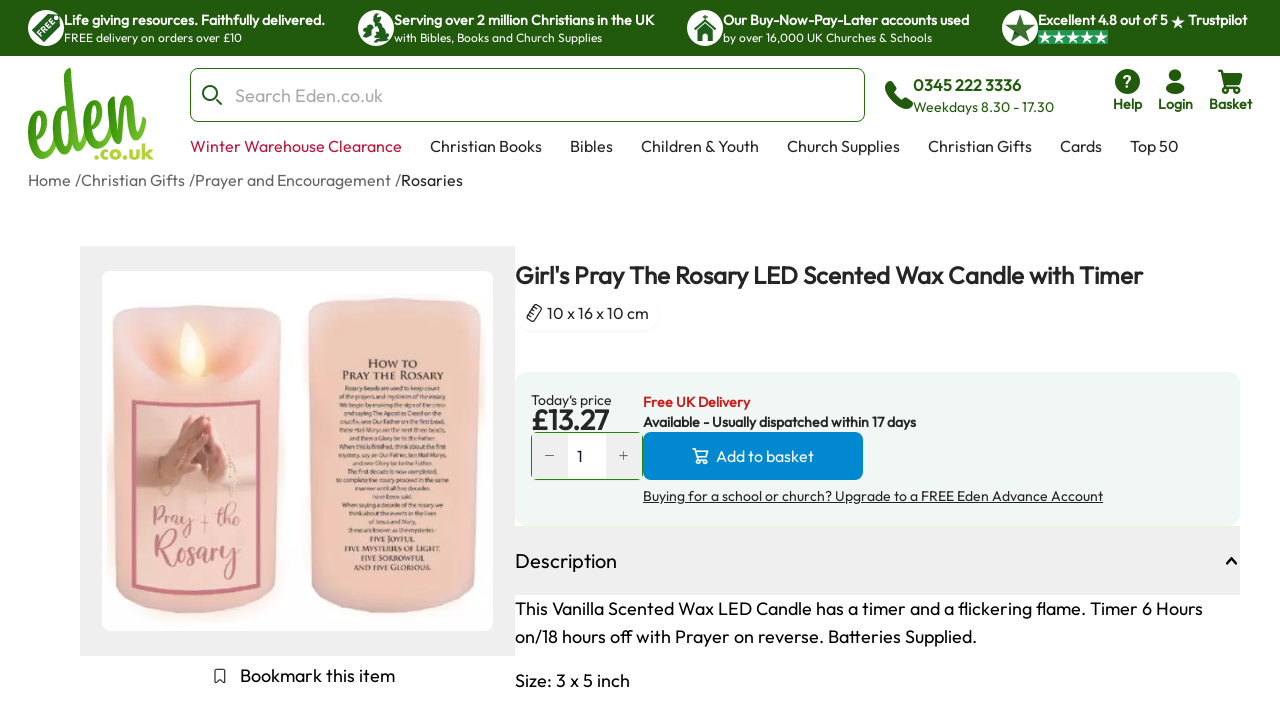

--- FILE ---
content_type: application/javascript; charset=utf-8
request_url: https://eden-xi.vercel.app/_next/static/chunks/39a00f6913a5acd8.js
body_size: 5645
content:
;!function(){try { var e="undefined"!=typeof globalThis?globalThis:"undefined"!=typeof global?global:"undefined"!=typeof window?window:"undefined"!=typeof self?self:{},n=(new e.Error).stack;n&&((e._debugIds|| (e._debugIds={}))[n]="415fc927-bd2f-4b58-9133-ac9be04a64a4")}catch(e){}}();
(globalThis.TURBOPACK||(globalThis.TURBOPACK=[])).push(["object"==typeof document?document.currentScript:void 0,654200,e=>{"use strict";var t=e.i(468448),a=e.i(454189);e.s(["useIsOnClient",0,()=>{let e,r,i=(0,t.c)(2),[s,n]=(0,a.useState)(!1);return i[0]===Symbol.for("react.memo_cache_sentinel")?(e=()=>{n(!0)},r=[],i[0]=e,i[1]=r):(e=i[0],r=i[1]),(0,a.useEffect)(e,r),s}])},197915,e=>{"use strict";var t=e.i(10514),a=e.i(468448),r=e.i(958089),i=e.i(167245),s=e.i(910723),n=e.i(50939),o=e.i(454189),l=e.i(285981),c=e.i(923927),d=e.i(407968),m=e.i(654200),u=e.i(532293),h=e.i(184185);let g=e=>{let r=(0,a.c)(7),{children:s,className:n,shouldWrap:o}=e;if(void 0===o||o){let e,a,o;return r[0]!==n?(e=(0,i.twMerge)("flex items-center justify-center gap-1",n),r[0]=n,r[1]=e):e=r[1],r[2]!==s?(a=(0,t.jsx)("div",{className:"flex items-center",children:s}),r[2]=s,r[3]=a):a=r[3],r[4]!==e||r[5]!==a?(o=(0,t.jsx)("div",{className:e,children:a}),r[4]=e,r[5]=a,r[6]=o):o=r[6],o}return s},b=(0,s.tv)({base:"flex size-full items-center justify-center [-webkit-text-stroke:0.3px_#000000]",variants:{isBookmarked:{true:"[-webkit-text-fill-color:#FACA15]",false:""},variant:{outlined:"relative z-10 transition-opacity [-webkit-text-fill-color:#FFFFFF] group-hover:opacity-0",hover:"absolute inset-0 z-10 opacity-0 transition-opacity [-webkit-text-fill-color:#FACA15] group-hover:opacity-100"}}});e.s(["BookmarkButton",0,e=>{let s,p,x,f,v,k,j,y,w,N,_,C,P,B,I=(0,a.c)(44),{className:L,resourceId:T,resourceType:z,icon:M,iconClassName:A,text:D,containerClassName:F,isBookmarked:S}=e,{bookmarkResource:$,unbookmarkResource:R}=(0,n.useBookmarkMutations)();I[0]===Symbol.for("react.memo_cache_sentinel")?(s={pageSize:1e4,page:1},I[0]=s):s=I[0];let O=(0,h.useOrganisationBookmarks)(s),E=(0,m.useIsOnClient)(),W=void 0!==(0,l.useMyUser)().data;I[1]!==T||I[2]!==z||I[3]!==O.data?(p=O.data?.some(e=>e.type===z&&String(e.id)===T)??!1,I[1]=T,I[2]=z,I[3]=O.data,I[4]=p):p=I[4];let U=p;I[5]!==$||I[6]!==U||I[7]!==T||I[8]!==z||I[9]!==R?(x=()=>{U?R.mutate({resourceId:T,resourceType:z}):$.mutate({resourceId:T,resourceType:z})},I[5]=$,I[6]=U,I[7]=T,I[8]=z,I[9]=R,I[10]=x):x=I[10];let H=x,K=$.isPending||R.isPending||O.isLoading,q="bookmark"===(void 0===M?"bookmark":M)?"filled-bookmark":"filled-cropped-bookmark",G=S??U,[V,Y]=(0,o.useState)(!1);I[11]!==H||I[12]!==W||I[13]!==E?(f=()=>{W&&E?H():Y(!0)},I[11]=H,I[12]=W,I[13]=E,I[14]=f):f=I[14];let J=f,Q=!!D,X=D&&"flex items-center gap-1";return I[15]!==X?(v=(0,i.twMerge)("group",X),I[15]=X,I[16]=v):v=I[16],I[17]!==L?(k=(0,i.twMerge)("relative size-10 overflow-visible rounded-lg border-0 bg-transparent p-0 text-red-700 hover:bg-transparent focus:bg-transparent active:bg-transparent sm:size-10",L),I[17]=L,I[18]=k):k=I[18],I[19]!==q||I[20]!==A||I[21]!==G?(j=G?(0,t.jsx)(r.BaseIcon,{name:q,className:(0,i.twMerge)(b({isBookmarked:!0}),A)}):(0,t.jsxs)(t.Fragment,{children:[(0,t.jsx)(r.BaseIcon,{name:q,className:(0,i.twMerge)(b({isBookmarked:!1,variant:"outlined"}),A)}),(0,t.jsx)(r.BaseIcon,{name:q,className:(0,i.twMerge)(b({isBookmarked:!1,variant:"hover"}),A)})]}),I[19]=q,I[20]=A,I[21]=G,I[22]=j):j=I[22],I[23]!==J||I[24]!==K||I[25]!==j||I[26]!==k?(y=(0,t.jsx)("div",{className:"relative z-20 overflow-visible",children:(0,t.jsx)(c.Button,{className:k,disabled:K,colour:"primaryAlternate",onClick:J,children:j})}),I[23]=J,I[24]=K,I[25]=j,I[26]=k,I[27]=y):y=I[27],I[28]!==J||I[29]!==D?(w=D&&(0,t.jsx)("p",{onClick:J,className:"cursor-pointer text-lg font-normal text-black sm:text-base md:text-lg xl:text-xl",children:D}),I[28]=J,I[29]=D,I[30]=w):w=I[30],I[31]!==y||I[32]!==w||I[33]!==v?(N=(0,t.jsxs)("div",{className:v,children:[y,w]}),I[31]=y,I[32]=w,I[33]=v,I[34]=N):N=I[34],I[35]===Symbol.for("react.memo_cache_sentinel")?(_=()=>Y(!1),I[35]=_):_=I[35],I[36]===Symbol.for("react.memo_cache_sentinel")?(C={text:"Go to login",link:(0,d.accountLinkLogin)(),rightIcon:"arrow-big-right"},I[36]=C):C=I[36],I[37]!==V?(P=(0,t.jsx)(u.OrganisationInfoModal,{show:V,onClose:_,heading:"You need to be logged in to bookmark",cancelButtonText:"Cancel",primaryButton:C}),I[37]=V,I[38]=P):P=I[38],I[39]!==F||I[40]!==N||I[41]!==P||I[42]!==Q?(B=(0,t.jsxs)(g,{shouldWrap:Q,className:F,children:[N,P]}),I[39]=F,I[40]=N,I[41]=P,I[42]=Q,I[43]=B):B=I[43],B}])},562052,e=>{"use strict";var t=e.i(939322),a=e.i(140376),r=e.i(167245),i=e.i(10514),s={copy:"bg-copy-100 text-copy-900",primary:"text-primary-700 bg-primary-100"},n={sm:"h-8 min-w-8",lg:"h-10 min-w-10"},o=({className:e="",currentPage:o,totalPages:l,siblingsToShow:c=1,showPageNumbers:d,variant:m="primary",next:u,onPageChange:h,getHref:g,size:b="sm",prev:p,ulClassName:x,showLabel:f=!0})=>{var v,k;let j=Math.max(1,o-c);j+(2*c+1)>l&&(j=Math.max(1,l-2*c));let y=Array.from({length:Math.min(l,2*c+1)},(e,t)=>j+t),w=1===o,N=o===l,_=`border-copy-100 flex h-8 items-center justify-center border-solid p-0 px-2 text-sm font-medium leading-tight text-gray-500 hover:bg-gray-100 hover:text-gray-700 disabled:bg-white disabled:text-gray-400 disabled:opacity-100 [&_span]:items-center [&_span]:p-0 ${n[b]}`;return(0,i.jsx)("nav",{"aria-label":"pagination navigation",className:(0,r.twMerge)("flex",e),children:(0,i.jsxs)("ul",{className:(0,r.twMerge)("flex items-center overflow-hidden rounded-lg text-sm",x),children:[(0,i.jsx)("li",{className:n[b],children:(0,i.jsxs)(t.a,{colour:"text",href:w||null==g?void 0:g(o-1),className:`rounded-none border-r bg-white ${_} ${!f&&"pr-0"}`,onClick:e=>null==h?void 0:h(e,o-1),disabled:w,"aria-label":"Previous",children:[(null==p?void 0:p.showChevron)&&(0,i.jsxs)(i.Fragment,{children:[(0,i.jsx)(a.a,{className:"text-xs",name:"chevron-left"})," "]}),f&&(null!=(v=null==p?void 0:p.label)?v:"Previous")]})}),d&&y.map(e=>{let a=null==g?void 0:g(e);return(0,i.jsx)("li",{className:n[b],children:(0,i.jsx)(t.a,{href:a,colour:"text",className:`rounded-none ${1!==e?"border-l":""} ${_} ${e===o?s[m]:"bg-white"}`,onClick:t=>null==h?void 0:h(t,e),children:e})},e)}),(0,i.jsx)("li",{className:n[b],children:(0,i.jsxs)(t.a,{colour:"text",href:N||null==g?void 0:g(o-1),className:`rounded-none border-l bg-white ${_} ${!f&&"pr-0"}`,onClick:e=>null==h?void 0:h(e,o+1),disabled:N,"aria-label":"Next",children:[(null==u?void 0:u.showChevron)&&(0,i.jsxs)(i.Fragment,{children:[(0,i.jsx)(a.a,{className:"text-xs",name:"chevron-right"})," "]}),f&&(null!=(k=null==u?void 0:u.label)?k:"Next")]})})]})})};e.s(["Pagination",()=>o])},950879,e=>{"use strict";let t=(0,e.i(485422).default)("chevron-up",[["path",{d:"m18 15-6-6-6 6",key:"153udz"}]]);e.s(["ChevronUp",()=>t],950879)},258283,e=>{"use strict";let t=(0,e.i(485422).default)("chevron-down",[["path",{d:"m6 9 6 6 6-6",key:"qrunsl"}]]);e.s(["ChevronDown",()=>t],258283)},998203,e=>{"use strict";var t=e.i(10514),a=e.i(468448),r=e.i(495113),i=e.i(454189),s=e=>{var a;return(0,i.useEffect)(()=>{e.onLoad&&e.onLoad()},[e.onLoad]),(0,t.jsxs)("a",{href:e.buttonLink,onClick:e.onClick,className:"grid w-full gap-x-2 rounded-md [grid-template-areas:'mainImage_adTitle''mainImage_adDescription'] [grid-template-columns:0.8fr_3fr] [grid-template-rows:auto_1fr] md:gap-x-6 md:rounded-xl md:[grid-template-areas:'sponsorLogo_adTitle_mainImage''sponsorLogo_adDescription_mainImage'] md:[grid-template-columns:100px_auto_150px]",style:{border:e.showBorder&&e.borderColour?`1px solid ${e.borderColour}`:void 0,padding:e.showBorder&&e.borderColour?8:void 0,backgroundColor:e.backgroundColour,textDecoration:"none",color:"#000000",maxWidth:970},children:[e.sponsorLogo&&(0,t.jsx)("img",{src:e.sponsorLogo.src,alt:e.sponsorLogo.alt,width:100,height:100,className:"hidden h-auto w-full max-w-[100px] md:block",style:{gridArea:"sponsorLogo"},loading:"lazy"}),(0,t.jsx)("p",{style:{gridArea:"adTitle"},className:"text-sm md:text-base",children:(0,t.jsx)("strong",{children:e.title})}),(0,t.jsxs)("div",{style:{gridArea:"adDescription"},className:"mx-0 my-auto text-sm",children:[(0,t.jsxs)("div",{className:"hidden md:block [&>*]:m-0 [&>*]:leading-normal",children:[e.richDescription&&e.richDescription,!e.richDescription&&e.description&&(0,t.jsx)("p",{children:e.description})]}),(0,t.jsxs)("div",{className:"block md:hidden [&>*]:m-0 [&>*]:leading-tight",children:[e.mobileRichDescription&&e.mobileRichDescription,!e.mobileRichDescription&&e.mobileDescription&&(0,t.jsx)("p",{children:e.mobileDescription})]}),e.buttonText&&(0,t.jsx)("div",{className:"bg-primary-700 hover:bg-primary-800 mt-4 size-fit justify-self-end rounded p-2 text-center text-xs font-semibold text-white md:ml-0 md:justify-self-start md:px-4 md:text-[0.9rem]",children:e.buttonText})]}),e.mainImage&&(0,t.jsx)("img",{src:e.mainImage.src,alt:null!=(a=e.mainImage.alt)?a:"",width:150,height:150,className:"mainImage",style:{width:"100%",height:"auto",maxWidth:"150px",gridArea:"mainImage"},loading:"lazy"})]})};function n(){return(0,r.sendTagManagerEvent)({event:"ad_banner_onclick"})}function o(){return(0,r.sendTagManagerEvent)({event:"ad_banner_onload"})}e.s(["AdBannerClient",0,e=>{let r,i=(0,a.c)(2);return i[0]!==e?(r=(0,t.jsx)(s,{...e,onClick:n,onLoad:o}),i[0]=e,i[1]=r):r=i[1],r}],998203)},109389,e=>{"use strict";var t=e.i(10514),a=e.i(468448),r=e.i(473031),i=e.i(454189),s=({image:e,link:a,openInNewTab:s,imageLoader:n,onClick:o,onLoad:l})=>((0,i.useEffect)(()=>{l&&l()},[l]),(0,t.jsx)("div",{className:"flex justify-center py-8",children:(0,t.jsx)("a",{href:a,target:s?"_blank":void 0,children:(0,t.jsx)(r.a,{src:e.src,alt:e.alt,width:970,height:250,onClick:o,style:{maxWidth:"970px",maxHeight:"250px",width:"100%",height:"auto",objectFit:"cover"},imageLoader:n})})}));e.s(["AdImageClient",0,e=>{let r,i=(0,a.c)(2);return i[0]!==e?(r=(0,t.jsx)(s,{...e}),i[0]=e,i[1]=r):r=i[1],r}],109389)},397883,e=>{"use strict";var t=e.i(10514),a=e.i(468448),r=e.i(454189),i=e.i(762073),s=e.i(294237),n=e.i(7284),o=e.i(167245);function l(...e){return(0,o.twMerge)((0,n.clsx)(e))}var c=(0,s.cva)("inline-flex items-center justify-center gap-2 whitespace-nowrap rounded-md text-sm font-medium ring-offset-background transition-colors focus-visible:outline-none focus-visible:ring-2 focus-visible:ring-ring focus-visible:ring-offset-2 disabled:pointer-events-none disabled:opacity-50 [&_svg]:pointer-events-none [&_svg]:size-4 [&_svg]:shrink-0",{variants:{variant:{default:"bg-primary text-primary-foreground hover:bg-primary/90",black:"bg-black text-white hover:bg-black/90",destructive:"bg-destructive text-destructive-foreground hover:bg-destructive/90",outline:"border border-input bg-background hover:bg-accent hover:text-accent-foreground",secondary:"bg-secondary text-secondary-foreground hover:bg-secondary/80",tertiary:"group relative text-center transition-[color,background-color,border-color,text-decoration-color,fill,stroke,box-shadow] focus:z-10 focus:outline-none border-solid border-2 border-black hover:bg-gray-800 focus:bg-gray-800 focus:border-gray-200 [&_span]:text-sm [&_span]:font-medium [&_span]:leading-none [&_span]:text-white [&_span]:p-0 [&_span]:m-0 min-h-[29px] max-h-[29px] h-10 flex p-2 justify-center items-center gap-1 rounded-lg bg-black text-white font-medium text-sm leading-normal",tertiaryAlt:"group relative text-center transition-[color,background-color,border-color,text-decoration-color,fill,stroke,box-shadow] focus:z-10 focus:outline-none border-solid border-2 border-white hover:bg-gray-200 focus:bg-gray-200 focus:border-gray-800 [&_span]:text-sm [&_span]:font-medium [&_span]:leading-none [&_span]:text-black [&_span]:p-0 [&_span]:m-0 min-h-[29px] max-h-[29px] h-10 flex p-2 justify-center items-center gap-1 rounded-lg bg-white text-black font-medium text-sm leading-normal",ghost:"hover:bg-accent hover:text-accent-foreground",link:"text-primary underline-offset-4 hover:underline",info:"bg-buy-900 text-buy-50 shadow-sm hover:bg-buy-900/80 hover:text-buy-100"},size:{default:"h-10 px-4 py-2",sm:"h-9 rounded-md px-3",lg:"h-11 rounded-md px-8",icon:"h-10 w-10"}},defaultVariants:{variant:"default",size:"default"}}),d=r.forwardRef(({className:e,variant:a,size:r,asChild:s=!1,...n},o)=>{let d=s?i.Slot:"button";return(0,t.jsx)(d,{className:l(c({variant:a,size:r,className:e})),ref:o,...n})});d.displayName="Button";var m=({href:e,text:a,openNewTab:r=!1,align:i="center",width:s="auto",variant:n="outline",containerClassName:o="",buttonClassName:c=""})=>{let m=l(c,(()=>{switch(s){case"full":return"w-full";case"auto":return"w-auto"}})()),u=l(o,"flex w-full",(()=>{switch(i){case"left":return"justify-start";case"center":return"justify-center";case"right":return"justify-end"}})());return(0,t.jsx)("div",{className:u,children:(0,t.jsx)(d,{variant:n,onClick:()=>{r?window.open(e,"_blank"):window.location.href=e},className:m,children:a})})};e.s(["ActionButtonRenderer",0,e=>{let r,i,s=(0,a.c)(12),{panel:n,location:o}=e;if(!n||!n.href||!n.text)return null;let l="product"===o?"w-full px-2 md:px-0":"w-full";return s[0]!==n.align||s[1]!==n.buttonClassName||s[2]!==n.containerClassName||s[3]!==n.href||s[4]!==n.openNewTab||s[5]!==n.text||s[6]!==n.variant||s[7]!==n.width?(r=(0,t.jsx)(m,{href:n.href,text:n.text,openNewTab:n.openNewTab,align:n.align,width:n.width,variant:n.variant,containerClassName:n.containerClassName,buttonClassName:n.buttonClassName}),s[0]=n.align,s[1]=n.buttonClassName,s[2]=n.containerClassName,s[3]=n.href,s[4]=n.openNewTab,s[5]=n.text,s[6]=n.variant,s[7]=n.width,s[8]=r):r=s[8],s[9]!==l||s[10]!==r?(i=(0,t.jsx)("div",{className:l,children:r}),s[9]=l,s[10]=r,s[11]=i):i=s[11],i}],397883)},357793,e=>{e.v(t=>Promise.all(["static/chunks/42a38c8b886972b4.js","static/chunks/d76649e9fc4c3106.js"].map(t=>e.l(t))).then(()=>t(530065)))},254589,e=>{e.v(t=>Promise.all(["static/chunks/45cf446f024ee794.js","static/chunks/2061db4fa0804388.js"].map(t=>e.l(t))).then(()=>t(910006)))},964367,e=>{e.v(t=>Promise.all(["static/chunks/8e8fd8e67a40f40e.js"].map(t=>e.l(t))).then(()=>t(589920)))},545851,e=>{e.v(t=>Promise.all(["static/chunks/1041f7bc53632c7b.js"].map(t=>e.l(t))).then(()=>t(743128)))},720651,e=>{e.v(t=>Promise.all(["static/chunks/42a1ca1e6c9507a7.js"].map(t=>e.l(t))).then(()=>t(534251)))},189658,e=>{e.v(t=>Promise.all(["static/chunks/e6792b77b941fdbb.js","static/chunks/c6c2de7e9e17017c.js"].map(t=>e.l(t))).then(()=>t(429019)))},563410,e=>{e.v(t=>Promise.all(["static/chunks/406100883c96d0aa.js"].map(t=>e.l(t))).then(()=>t(853145)))},187906,e=>{e.v(t=>Promise.all(["static/chunks/84438756d1f7faf2.js","static/chunks/c6c2de7e9e17017c.js"].map(t=>e.l(t))).then(()=>t(985873)))},859437,e=>{e.v(t=>Promise.all(["static/chunks/0fe7d185dc006e6e.js","static/chunks/6eac6a3715545473.js"].map(t=>e.l(t))).then(()=>t(556836)))},826834,e=>{e.v(t=>Promise.all(["static/chunks/60a46a461a39f8ad.js"].map(t=>e.l(t))).then(()=>t(996813)))},675612,e=>{e.v(t=>Promise.all(["static/chunks/5c7e1284d26b35d1.js","static/chunks/6eac6a3715545473.js","static/chunks/21eaf285b499e863.js"].map(t=>e.l(t))).then(()=>t(4591)))},812154,e=>{e.v(t=>Promise.all(["static/chunks/77fad3c1f92100c4.js"].map(t=>e.l(t))).then(()=>t(527902)))},799876,e=>{e.v(t=>Promise.all(["static/chunks/435422672965efc4.js"].map(t=>e.l(t))).then(()=>t(478427)))},622218,e=>{e.v(t=>Promise.all(["static/chunks/122eaa3597b73980.js"].map(t=>e.l(t))).then(()=>t(640134)))},930411,e=>{e.v(t=>Promise.all(["static/chunks/d170c06a93db93b7.js"].map(t=>e.l(t))).then(()=>t(450375)))},252342,e=>{e.v(t=>Promise.all(["static/chunks/63dbbe5b98419253.js"].map(t=>e.l(t))).then(()=>t(932443)))},930698,e=>{e.v(t=>Promise.all(["static/chunks/5abf0c8633230c7c.js"].map(t=>e.l(t))).then(()=>t(286624)))},61405,e=>{e.v(t=>Promise.all(["static/chunks/0703138b93b0e3e9.js"].map(t=>e.l(t))).then(()=>t(849834)))}]);

//# debugId=415fc927-bd2f-4b58-9133-ac9be04a64a4
//# sourceMappingURL=175bd4cd7bbabd78.js.map

--- FILE ---
content_type: application/javascript; charset=utf-8
request_url: https://eden-xi.vercel.app/_next/static/chunks/36fc492ec93f8062.js
body_size: 11049
content:
;!function(){try { var e="undefined"!=typeof globalThis?globalThis:"undefined"!=typeof global?global:"undefined"!=typeof window?window:"undefined"!=typeof self?self:{},n=(new e.Error).stack;n&&((e._debugIds|| (e._debugIds={}))[n]="71f332b7-5ec8-f25d-f74c-e13bb9ec1b10")}catch(e){}}();
(globalThis.TURBOPACK||(globalThis.TURBOPACK=[])).push(["object"==typeof document?document.currentScript:void 0,89039,e=>{e.v("https://eden-xi.vercel.app/_next/static/media/BundleBackground.124ba9e6.svg")},356107,e=>{e.v("https://eden-xi.vercel.app/_next/static/media/TcBg.eca47222.webp")},370224,e=>{"use strict";var t=e.i(10514),r=e.i(468448),l=e.i(857592);let a=(0,e.i(471152).default)(()=>e.A(189658).then(e=>e.LookInsideContent),{loadableGenerated:{modules:[429019]},ssr:!1});e.s(["LookInsideModal",0,e=>{let i,n,s,o,c,d=(0,r.c)(20),{isOpen:u,onClose:m,pdf:p,product:f,relatedProducts:x,endOfPreviewText:y,stockString:h,includeProgress:v,pdfMaxWidth:b,pdfContainerClassName:g}=e;d[0]!==x?(i=void 0===x?[]:x,d[0]=x,d[1]=i):i=d[1];let w=i,P=void 0!==v&&v;return d[2]===Symbol.for("react.memo_cache_sentinel")?(n={root:{sizes:{xl:"p-0 sm:p-8"},base:"fixed inset-x-0 top-0 z-50 h-full overflow-y-auto overflow-x-hidden"},content:{inner:"ml-[50%] -translate-x-[50%] max-w-[1500px] size-full",base:"relative h-full w-full p-4"}},d[2]=n):n=d[2],d[3]!==y||d[4]!==P||d[5]!==u||d[6]!==m||d[7]!==p||d[8]!==g||d[9]!==b||d[10]!==f||d[11]!==w||d[12]!==h?(s=u&&(0,t.jsx)(a,{pdf:p,product:f,relatedProducts:w,endOfPreviewText:y,onClose:m,stockString:h,includeProgress:P,pdfContainerClassName:g,pdfMaxWidth:b}),d[3]=y,d[4]=P,d[5]=u,d[6]=m,d[7]=p,d[8]=g,d[9]=b,d[10]=f,d[11]=w,d[12]=h,d[13]=s):s=d[13],d[14]!==s?(o=(0,t.jsx)("div",{className:"flex size-full bg-white",children:s}),d[14]=s,d[15]=o):o=d[15],d[16]!==u||d[17]!==m||d[18]!==o?(c=(0,t.jsx)(l.Modal,{show:u,onClose:m,dismissible:!0,size:"xl",theme:n,children:o}),d[16]=u,d[17]=m,d[18]=o,d[19]=c):c=d[19],c}])},176496,e=>{"use strict";var t=e.i(10514),r=e.i(468448),l=e.i(796197),a=e.i(618812),i=e.i(661492),n=e.i(506124),s=e.i(454189);async function o(){await fetch(`/api/panels/draft?exit=${l.DRAFT_EXIT}`)}e.s(["ClientExitDraftModeButton",0,()=>{let e,l,c,d,u=(0,r.c)(6),m=(0,n.useRouter)(),[p,f]=(0,s.useState)(!1);u[0]!==m?(e=async()=>{await (0,a.catchErrorNeverThrowAsync)(o),m.refresh()},u[0]=m,u[1]=e):e=u[1];let x=e;return(u[2]===Symbol.for("react.memo_cache_sentinel")?(l=()=>{f("true"===localStorage.getItem("showDraftModeButton"))},c=[],u[2]=l,u[3]=c):(l=u[2],c=u[3]),(0,s.useEffect)(l,c),p)?(u[4]!==x?(d=(0,t.jsx)(i.Button,{color:"dark",onClick:x,className:"fixed bottom-4 right-4",children:"Exit Draft Mode"}),u[4]=x,u[5]=d):d=u[5],d):null}])},642683,e=>{"use strict";let t=void 0!==window.ApplePaySession&&window.ApplePaySession.supportsVersion(3)&&window.ApplePaySession.canMakePayments();e.s(["isApplePaySupported",0,t])},315419,e=>{"use strict";var t=e.i(10514),r=e.i(468448),l=e.i(642683),a=e.i(454189);let i=(0,a.createContext)(void 0);e.s(["PaymentContext",0,i,"PaymentContextProvider",0,e=>{let n,s,o,c,d,u=(0,r.c)(10),{children:m}=e;u[0]===Symbol.for("react.memo_cache_sentinel")?(n={applePayClient:void 0,applePaySupport:l.isApplePaySupported},u[0]=n):n=u[0];let[p,f]=(0,a.useState)(n);u[1]===Symbol.for("react.memo_cache_sentinel")?(s={paypalSDK:void 0},u[1]=s):s=u[1];let[x,y]=(0,a.useState)(s);u[2]===Symbol.for("react.memo_cache_sentinel")?(o={braintreeClient:void 0,dataCollector:void 0},u[2]=o):o=u[2];let[h,v]=(0,a.useState)(o);return u[3]!==p||u[4]!==h||u[5]!==x?(c={applePayComponents:p,setApplePayComponents:f,paypalComponents:x,setPaypalComponents:y,braintreeComponents:h,setBraintreeComponents:v},u[3]=p,u[4]=h,u[5]=x,u[6]=c):c=u[6],u[7]!==m||u[8]!==c?(d=(0,t.jsx)(i.Provider,{value:c,children:m}),u[7]=m,u[8]=c,u[9]=d):d=u[9],d},"usePaymentContext",0,()=>{let e=(0,a.useContext)(i);if(void 0===e)throw Error("usePaymentContext must be used inside of PaymentContextProvider");return e}])},942691,e=>{"use strict";var t=e.i(10514),r=e.i(468448),l=e.i(454189);let a=(0,l.createContext)(void 0);e.s(["AddToBasketContext",0,a,"AddToBasketContextProvider",0,e=>{let i,n,s=(0,r.c)(5),{children:o}=e,[c,d]=(0,l.useState)(1);return s[0]!==c?(i={quantity:c,setQuantity:d},s[0]=c,s[1]=i):i=s[1],s[2]!==o||s[3]!==i?(n=(0,t.jsx)(a.Provider,{value:i,children:o}),s[2]=o,s[3]=i,s[4]=n):n=s[4],n},"useAddToBasketContext",0,()=>{let e=(0,l.useContext)(a);if(void 0===e)throw Error("useAddToBasketContextInitialData must be used inside of AddToBasketContextProvider");return e}])},329339,e=>{"use strict";var t=e.i(10514),r=e.i(468448),l=e.i(167245);let a="w-full animate-pulse rounded-lg bg-white",i="bg-copy-200";e.s(["LoadingHeaderSkeleton",0,()=>{let e,n,s,o=(0,r.c)(3);return o[0]===Symbol.for("react.memo_cache_sentinel")?(e=(0,t.jsx)("div",{className:(0,l.twMerge)(a,"h-8 w-2/5")}),n=(0,t.jsx)("div",{className:(0,l.twMerge)(a,i,"h-8 w-1/4")}),o[0]=e,o[1]=n):(e=o[0],n=o[1]),o[2]===Symbol.for("react.memo_cache_sentinel")?(s=(0,t.jsxs)(t.Fragment,{children:[e,n,(0,t.jsxs)("div",{className:"flex flex-row justify-between",children:[(0,t.jsx)("div",{className:(0,l.twMerge)(a,"h-8 w-1/5")}),(0,t.jsx)("div",{className:(0,l.twMerge)(a,"h-8 w-1/5")})]})]}),o[2]=s):s=o[2],s},"Skeleton",0,e=>{let l,a=(0,r.c)(2),{height:i}=e,n=`${i} block rounded-md bg-gray-200`;return a[0]!==n?(l=(0,t.jsx)("span",{role:"status",className:"block animate-pulse space-y-2.5",children:(0,t.jsx)("span",{className:n})}),a[0]=n,a[1]=l):l=a[1],l}])},50907,e=>{"use strict";var t=e.i(10514),r=e.i(468448),l=e.i(283906);e.s(["ResourceLesson",0,e=>{let a,i,n,s,o=(0,r.c)(10),{title:c,subtitle:d,content:u}=e;return o[0]!==c?(a=(0,t.jsx)("h3",{className:"text-lg font-normal text-black sm:text-base md:text-lg xl:text-xl",children:c}),o[0]=c,o[1]=a):a=o[1],o[2]!==d?(i=d&&(0,t.jsx)("p",{className:"mt-1.5 text-lg font-normal text-black sm:text-base md:text-lg xl:text-xl",children:d}),o[2]=d,o[3]=i):i=o[3],o[4]!==u?(n=u&&(0,t.jsx)(l.Accordion,{items:[{heading:u.heading,content:u.content,defaultOpen:u.defaultOpen}],variant:"contained",className:"mt-2.5",buttonClassName:"text-lg font-normal text-black sm:text-base md:text-lg xl:text-xl [&_.icon]:text-primary-700"}),o[4]=u,o[5]=n):n=o[5],o[6]!==a||o[7]!==i||o[8]!==n?(s=(0,t.jsxs)("div",{className:"rounded-lg bg-copy-100 p-2.5",children:[a,i,n]}),o[6]=a,o[7]=i,o[8]=n,o[9]=s):s=o[9],s}])},904521,e=>{"use strict";var t=e.i(10514),r=e.i(468448),l=e.i(958089),a=e.i(923927),i=e.i(454189),n=e.i(704674),s=e.i(167245),o=e.i(557228);let c={quiz:"circle-question-help-outline",video:"video",download:"book","audio-sample":void 0,text:void 0,ebook:void 0,audio:void 0,"embedded-video":void 0,image:void 0,website:void 0,question:void 0,answers:void 0,"quiz-question":void 0,"bible-chapter":void 0,"bible-toc":void 0,"bible-search-data":void 0,"bible-search-index":void 0,"bible-verses":void 0};function d(e){return!e}e.s(["ResourceLessonContent",0,e=>{let u,m,p,f,x,y,h,v,b,g,w,P,j,S=(0,r.c)(42),{previewAsset:N,includeDivider:k}=e,C=void 0!==k&&k,[_,$]=(0,i.useState)(!1);S[0]===Symbol.for("react.memo_cache_sentinel")?(u={threshold:.5},S[0]=u):u=S[0];let{isVisible:E,ref:M}=(e=>{let t,l,a,n=(0,r.c)(5),[s,o]=(0,i.useState)(!1),c=(0,i.useRef)(null);return n[0]!==e?(t=()=>{if(!c.current)return;let t=new IntersectionObserver(e=>{let[t]=e;return o(t.isIntersecting)},{threshold:.1,...e});return t.observe(c.current),()=>t.disconnect()},l=[e],n[0]=e,n[1]=t,n[2]=l):(t=n[1],l=n[2]),(0,i.useEffect)(t,l),n[3]!==s?(a={isVisible:s,ref:c},n[3]=s,n[4]=a):a=n[4],a})(u),A=N.subtitle&&""!==N.subtitle,T=c[N.type],I=A?"sm:[grid-template-areas:'title_preview''subtitle_preview']":"sm:[grid-template-areas:'title_preview']",z=`grid min-h-8 flex-col items-center justify-center gap-2.5 [grid-template-areas:'title_preview''subtitle_subtitle'] [grid-template-columns:1fr_auto] sm:gap-y-1 ${I}`;S[1]!==T?(m=T&&(0,t.jsx)(l.BaseIcon,{name:T,className:"flex text-copy-950 sm:text-lg"}),S[1]=T,S[2]=m):m=S[2],S[3]!==N.title||S[4]!==m?(p=(0,t.jsxs)("p",{className:"flex items-center gap-1.5 text-lg font-normal text-black [grid-area:title] sm:text-base md:text-lg xl:text-xl",children:[m,N.title]}),S[3]=N.title,S[4]=m,S[5]=p):p=S[5],S[6]!==_||S[7]!==N.media||S[8]!==N.type?(f="video"===N.type&&N.media&&(0,t.jsx)(a.Button,{colour:"tertiary",className:"ml-auto min-w-32 p-0 [grid-area:preview] sm:self-center [&>span]:gap-2 [&>span]:text-base [&>span]:font-normal sm:[&>span]:text-sm md:[&>span]:text-base xl:[&>span]:text-lg",rightIcon:"chevron-left-lg",onClick:()=>$(d),rightIconClassName:_?"rotate-90":"-rotate-90",children:"Preview"}),S[6]=_,S[7]=N.media,S[8]=N.type,S[9]=f):f=S[9],S[10]!==A||S[11]!==N.subtitle?(x=A&&(0,t.jsx)("p",{className:"self-start text-lg font-normal text-black [grid-area:subtitle] sm:text-base md:text-lg xl:text-xl",children:N.subtitle}),S[10]=A,S[11]=N.subtitle,S[12]=x):x=S[12],S[13]!==z||S[14]!==p||S[15]!==f||S[16]!==x?(y=(0,t.jsxs)("div",{className:z,children:[p,f,x]}),S[13]=z,S[14]=p,S[15]=f,S[16]=x,S[17]=y):y=S[17];let O=!_,R=_?"mt-2.5 grid-rows-[1fr]":"grid-rows-[0fr]";return S[18]!==R?(h=(0,s.twMerge)("grid transition-all duration-300 ease-in-out",R),S[18]=R,S[19]=h):h=S[19],S[20]!==_||S[21]!==E||S[22]!==N.media||S[23]!==N.title||S[24]!==N.type?(v="video"===N.type&&N.media&&(0,t.jsx)(n.VideoPlayer,{url:N.media.url,ariaLabel:N.title,enabled:_&&E}),S[20]=_,S[21]=E,S[22]=N.media,S[23]=N.title,S[24]=N.type,S[25]=v):v=S[25],S[26]!==N?(b="download"===N.type&&"media"in N&&(0,t.jsx)(o.OrganisationPdf,{file:N.media.url}),S[26]=N,S[27]=b):b=S[27],S[28]!==v||S[29]!==b?(g=(0,t.jsx)("div",{className:"flex overflow-hidden rounded-md",children:(0,t.jsxs)("div",{className:"w-full",children:[v,b]})}),S[28]=v,S[29]=b,S[30]=g):g=S[30],S[31]!==M||S[32]!==h||S[33]!==g||S[34]!==O?(w=(0,t.jsx)("div",{ref:M,inert:O,className:h,children:g}),S[31]=M,S[32]=h,S[33]=g,S[34]=O,S[35]=w):w=S[35],S[36]!==C?(P=C&&(0,t.jsx)("div",{className:"my-2",children:(0,t.jsx)("hr",{})}),S[36]=C,S[37]=P):P=S[37],S[38]!==w||S[39]!==P||S[40]!==y?(j=(0,t.jsxs)("div",{children:[y,w,P]}),S[38]=w,S[39]=P,S[40]=y,S[41]=j):j=S[41],j}],904521)},557228,e=>{"use strict";var t=e.i(10514),r=e.i(468448),l=e.i(454189),a=e.i(225631),i=e.i(167245);let n=(0,e.i(471152).default)(()=>e.A(187906).then(e=>e.LookInsidePdf),{loadableGenerated:{modules:[985873]},ssr:!1}),s="min-h-[600px] max-h-[1000px]";e.s(["OrganisationPdf",0,e=>{let o,c,d,u,m,p,f=(0,r.c)(13),{file:x,className:y}=e,[h,v]=(0,l.useState)(!1);return f[0]!==y?(o=(0,i.twMerge)("relative",y),f[0]=y,f[1]=o):o=f[1],f[2]!==h?(c=!h&&(0,t.jsx)("div",{className:(0,i.twMerge)("flex h-full animate-pulse items-center justify-center bg-copy-100",s),children:(0,t.jsx)(a.Spinner,{size:"xl"})}),f[2]=h,f[3]=c):c=f[3],f[4]===Symbol.for("react.memo_cache_sentinel")?(d=(0,i.twMerge)("overflow-y-auto scrollbar-thin",s),f[4]=d):d=f[4],f[5]===Symbol.for("react.memo_cache_sentinel")?(u=()=>v(!0),f[5]=u):u=f[5],f[6]!==x||f[7]!==h?(m=(0,t.jsx)("div",{className:d,children:(0,t.jsx)(n,{className:"mx-auto w-full",file:x,onLoaded:u,showControls:h})}),f[6]=x,f[7]=h,f[8]=m):m=f[8],f[9]!==o||f[10]!==c||f[11]!==m?(p=(0,t.jsxs)("div",{className:o,children:[c,m]}),f[9]=o,f[10]=c,f[11]=m,f[12]=p):p=f[12],p}])},283906,e=>{"use strict";var t=e.i(140376),r=e.i(454189),l=e.i(167245),a=e.i(910723),i=e.i(10514),n=({items:e,variant:a="standard",className:n,headingLevel:o="h2",disableLastItemPaddingBottom:c,buttonClassName:d,contentClassName:u})=>{let[m,p]=(0,r.useState)(e.map(e=>!!e.defaultOpen));return(0,i.jsx)("div",{className:(0,l.twMerge)(s({container:a}),n),children:e.map((r,n)=>(0,i.jsxs)("div",{children:[(0,i.jsxs)("button",{className:(0,l.twMerge)("flex w-full items-center justify-between gap-2","pill"===a&&n!==e.length-1?"mb-4":"","contained"===a&&0!==n?"mt-4":"",s({heading:a}),d),onClick:()=>{var e;null==(e=r.onClick)||e.call(r,m[n]),p(e=>{let t=[...e];return t[n]=!t[n],t})},children:[(0,i.jsx)(o,{className:"text-left text-black",children:r.heading}),(0,i.jsx)(t.a,{name:"chevron-left",className:`${m[n]?"rotate-90":"-rotate-90"} h-fit text-black`})]}),(0,i.jsx)("div",{className:(0,l.twMerge)("grid transition-all duration-200 ease-in-out",m[n]?"pb-10 [grid-template-rows:1fr]":"[grid-template-rows:0fr]",s({content:a}),m[n]?s({contentOpen:a}):"",m[n]&&n===e.length-1&&c?"pb-0":"",u),inert:!m[n],children:(0,i.jsx)("div",{className:"overflow-hidden",children:r.content})})]},n))})},s=(0,a.tv)({variants:{heading:{pill:"bg-tertiary-50 hover:bg-tertiary-50 rounded-lg px-4 py-2 text-sm font-medium",standard:"py-5",contained:"rounded-lg bg-white px-4 py-2 text-xs font-medium sm:text-sm"},container:{pill:"",standard:"divide-secondary-100 border-y-secondary-100 divide-y border-y",contained:""},content:{pill:"px-4",standard:"",contained:"mt-1 rounded-lg bg-white px-4 text-base font-light"},contentOpen:{pill:"pt-1",standard:"",contained:"py-2.5"}}});e.s(["Accordion",()=>n])},485840,e=>{"use strict";var t=e.i(10514),r=e.i(468448),l=e.i(589892),a=e.i(454189),i=e.i(167245);let n="border-b border-copy-100";e.s(["ReadMoreLess",0,e=>{let s,o,c,d,u,m=(0,r.c)(34),{items:p,initialCount:f,buttonClassName:x,ulClassName:y,liClassName:h,hiddenContainerClassName:v,disabledOnMobile:b,showDivider:g}=e,w=void 0!==g&&g,{isMobile:P}=(0,l.useDeviceTypeContext)(),[j,S]=(0,a.useState)(!1),N=b&&P?p.length:f;if(m[0]!==f||m[1]!==p||m[2]!==h||m[3]!==j||m[4]!==w||m[5]!==N){let e;m[7]!==f||m[8]!==p.length||m[9]!==h||m[10]!==j||m[11]!==w?(e=(e,r)=>{let l=r===(p.length<f?p.length:f)-1;return(0,t.jsx)("li",{className:`${h} ${w&&(!l||j)&&n}`,children:e},r)},m[7]=f,m[8]=p.length,m[9]=h,m[10]=j,m[11]=w,m[12]=e):e=m[12],s=p.slice(0,N).map(e),m[0]=f,m[1]=p,m[2]=h,m[3]=j,m[4]=w,m[5]=N,m[6]=s}else s=m[6];return m[13]!==s||m[14]!==y?(o=(0,t.jsx)("ul",{className:y,children:s}),m[13]=s,m[14]=y,m[15]=o):o=m[15],m[16]!==v||m[17]!==f||m[18]!==p||m[19]!==h||m[20]!==j||m[21]!==w||m[22]!==N||m[23]!==y?(c=p.length>N&&(0,t.jsx)("div",{className:(0,i.twMerge)("grid overflow-auto transition-all duration-500 ease-in-out",j?"grid-rows-[1fr]":"grid-rows-[0fr]",j?v:""),children:(0,t.jsx)("ul",{className:(0,i.twMerge)("overflow-hidden",y),children:p.slice(N).map((e,r)=>{let l=r+f===p.length-1;return(0,t.jsx)("li",{className:`${h} ${w&&!l&&n}`,children:e},r)})})}),m[16]=v,m[17]=f,m[18]=p,m[19]=h,m[20]=j,m[21]=w,m[22]=N,m[23]=y,m[24]=c):c=m[24],m[25]!==x||m[26]!==p.length||m[27]!==j||m[28]!==N?(d=p.length>N&&(0,t.jsx)("button",{onClick:()=>S(!j),className:(0,i.twMerge)("mt-4 text-base font-medium text-primary-700 underline sm:text-lg sm:font-semibold",x),children:j?"See less":"See all"}),m[25]=x,m[26]=p.length,m[27]=j,m[28]=N,m[29]=d):d=m[29],m[30]!==o||m[31]!==c||m[32]!==d?(u=(0,t.jsxs)("div",{children:[o,c,d]}),m[30]=o,m[31]=c,m[32]=d,m[33]=u):u=m[33],u}])},650279,e=>{"use strict";var t=e.i(140376),r=e.i(389644),l=e.i(10514),a=e.i(13744),i=e.i(550231),n=e.i(839961);let s=({children:e,color:t="info",href:r,icon:s,size:o="xs",className:c,theme:d={},...u})=>{let m=(0,i.mergeDeep)((0,n.getTheme)().badge,d),p=()=>(0,l.jsxs)("span",{className:(0,a.twMerge)(m.root.base,m.root.color[t],m.root.size[o],m.icon[s?"on":"off"],c),"data-testid":"flowbite-badge",...u,children:[s&&(0,l.jsx)(s,{"aria-hidden":!0,className:m.icon.size[o],"data-testid":"flowbite-badge-icon"}),e&&(0,l.jsx)("span",{children:e})]});return r?(0,l.jsx)("a",{className:m.root.href,href:r,children:(0,l.jsx)(p,{})}):(0,l.jsx)(p,{})};s.displayName="Badge";var o=e.i(167245),c={small:"px-2.5 py-1 text-xs font-extralight",medium:"px-2.5 py-[4px] text-sm font-extralight",large:"px-3 py-1.5 text-base font-light",xl:"px-3 py-2 text-base font-light"},d={small:"p-2.5 text-xs font-extralight",medium:"p-2.5 text-xs font-extralight",large:"p-3 text-base font-light",xl:"p-3 text-base font-light"},u={small:"text-xs",medium:"text-sm",large:"text-base",xl:"text-lg"},m=e=>{var{colour:a,size:i="small",icon:n,text:m,circular:p,className:f="",iconClassName:x}=e,y=(0,r.c)(e,["colour","size","icon","text","circular","className","iconClassName"]);return(0,l.jsx)(s,(0,r.b)((0,r.a)({icon:n?()=>(0,l.jsx)(t.a,{name:n,className:(0,o.twMerge)(`text-inherit ${m?"mr-1 ":""} ${u[i]}`,x)}):void 0,color:a,className:(0,o.twMerge)("justify-center",p?"rounded-full aspect-square":"rounded-3xl",p?d[i]:c[i],f)},y),{children:m}))};e.s(["a",()=>m],650279)},316913,e=>{"use strict";var t=e.i(650279);e.s(["Badge",()=>t.a])},591071,e=>{"use strict";var t=e.i(351853),r=e.i(454189),l=(e,l)=>{var a,i,n,s,o,c,d,u,m,p,f,x;let[y,h]=(0,r.useState)({width:null!=(i=null==(a=null==l?void 0:l.isOverflow)?void 0:a.width)&&i,height:null!=(s=null==(n=null==l?void 0:l.isOverflow)?void 0:n.height)&&s}),[v,b]=(0,r.useState)({width:null!=(c=null==(o=null==l?void 0:l.atEndOfScroll)?void 0:o.width)&&c,height:null!=(u=null==(d=null==l?void 0:l.atEndOfScroll)?void 0:d.height)&&u}),[g,w]=(0,r.useState)({width:null!=(p=null==(m=null==l?void 0:l.atStartOfScroll)?void 0:m.width)&&p,height:null!=(x=null==(f=null==l?void 0:l.atStartOfScroll)?void 0:f.height)&&x});return(0,r.useEffect)(()=>{let r=(0,t.default)(()=>{e.current&&h({width:e.current.scrollWidth>e.current.clientWidth,height:e.current.scrollHeight>e.current.clientHeight})},50);window.addEventListener("resize",r);let l=()=>{e.current&&(b({width:e.current.scrollWidth-e.current.clientWidth<=e.current.scrollLeft,height:e.current.scrollTop+e.current.clientHeight>=e.current.scrollHeight}),w({width:0===e.current.scrollLeft,height:0===e.current.scrollTop}))},a=e.current;return null==a||a.addEventListener("scroll",l),r(),l(),()=>{window.removeEventListener("resize",r),null==a||a.removeEventListener("scroll",l)}},[e]),{isOverflowing:y,atEndOfScroll:v,atStartOfScroll:g}};e.s(["a",()=>l])},259683,e=>{"use strict";let t;var r=e.i(454189);let l=/\.(m4a|m4b|mp4a|mpga|mp2|mp2a|mp3|m2a|m3a|wav|weba|aac|oga|spx)($|\?)/i,a=/\.(mp4|og[gv]|webm|mov|m4v)(#t=[,\d+]+)?($|\?)/i,i=/\.(m3u8)($|\?)/i,n=/\.(mpd)($|\?)/i,s=/stream\.mux\.com\/(?!\w+\.m3u8)(\w+)/,o=/(?:youtu\.be\/|youtube(?:-nocookie|education)?\.com\/(?:embed\/|v\/|watch\/|watch\?v=|watch\?.+&v=|shorts\/|live\/))((\w|-){11})|youtube\.com\/playlist\?list=|youtube\.com\/user\//,c=/vimeo\.com\/(?!progressive_redirect).+/,d=/(?:wistia\.(?:com|net)|wi\.st)\/(?:medias|embed)\/(?:iframe\/)?([^?]+)/,u=/open\.spotify\.com\/(\w+)\/(\w+)/i,m=/(?:www\.|go\.)?twitch\.tv\/([a-zA-Z0-9_]+|(videos?\/|\?video=)\d+)($|\?)/,p=/tiktok\.com\/(?:player\/v1\/|share\/video\/|@[^/]+\/video\/)([0-9]+)/,f=(e,t)=>{if(Array.isArray(e)){for(let r of e)if("string"==typeof r&&f(r,t)||f(r.src,t))return!0;return!1}return t(e)},x=r.default.forwardRef((e,t)=>{let a=l.test(`${e.src}`)?"audio":"video";return r.default.createElement(a,{...e,ref:t},e.children)}),y=[{key:"hls",name:"hls.js",canPlay:e=>f(e,e=>i.test(e)),canEnablePIP:()=>!0,player:(0,r.lazy)(()=>e.A(859437))},{key:"dash",name:"dash.js",canPlay:e=>f(e,e=>n.test(e)),canEnablePIP:()=>!0,player:(0,r.lazy)(()=>e.A(826834))},{key:"mux",name:"Mux",canPlay:e=>s.test(e),canEnablePIP:()=>!0,player:(0,r.lazy)(()=>e.A(675612))},{key:"youtube",name:"YouTube",canPlay:e=>o.test(e),player:(0,r.lazy)(()=>e.A(812154))},{key:"vimeo",name:"Vimeo",canPlay:e=>c.test(e)&&!a.test(e)&&!i.test(e),player:(0,r.lazy)(()=>e.A(799876))},{key:"wistia",name:"Wistia",canPlay:e=>d.test(e),canEnablePIP:()=>!0,player:(0,r.lazy)(()=>e.A(622218))},{key:"spotify",name:"Spotify",canPlay:e=>u.test(e),canEnablePIP:()=>!1,player:(0,r.lazy)(()=>e.A(930411))},{key:"twitch",name:"Twitch",canPlay:e=>m.test(e),canEnablePIP:()=>!1,player:(0,r.lazy)(()=>e.A(252342))},{key:"tiktok",name:"TikTok",canPlay:e=>p.test(e),canEnablePIP:()=>!1,player:(0,r.lazy)(()=>e.A(930698))},{key:"html",name:"html",canPlay:e=>f(e,e=>l.test(e)||a.test(e)),canEnablePIP:()=>!0,player:x}],h={width:"320px",height:"180px",volume:1,playbackRate:1,previewTabIndex:0,previewAriaLabel:"",oEmbedUrl:"https://noembed.com/embed?url={url}"},v=r.default.forwardRef((e,t)=>{let{playing:l,pip:a}=e,i=e.activePlayer,n=(0,r.useRef)(null),s=(0,r.useRef)(!0);if((0,r.useEffect)(()=>{var t,r;n.current&&(n.current.paused&&!0===l&&n.current.play(),n.current.paused||!1!==l||n.current.pause(),n.current.playbackRate=null!=(t=e.playbackRate)?t:1,n.current.volume=null!=(r=e.volume)?r:1)}),(0,r.useEffect)(()=>{var e,t,r,l,i;if(n.current&&globalThis.document){if(a&&!document.pictureInPictureElement)try{null==(t=(e=n.current).requestPictureInPicture)||t.call(e)}catch(e){}if(!a&&document.pictureInPictureElement)try{null==(l=(r=n.current).exitPictureInPicture)||l.call(r),null==(i=document.exitPictureInPicture)||i.call(document)}catch(e){}}},[a]),!i)return null;let o={},c=["onReady","onStart"];for(let t in e)t.startsWith("on")&&!c.includes(t)&&(o[t]=e[t]);return r.default.createElement(i,{...o,style:e.style,className:e.className,slot:e.slot,ref:(0,r.useCallback)(e=>{n.current=e,"function"==typeof t?t(e):null!==t&&(t.current=e)},[t]),src:e.src,crossOrigin:e.crossOrigin,preload:e.preload,controls:e.controls,muted:e.muted,autoPlay:e.autoPlay,loop:e.loop,playsInline:e.playsInline,disableRemotePlayback:e.disableRemotePlayback,config:e.config,onLoadStart:t=>{var r,l;s.current=!0,null==(r=e.onReady)||r.call(e),null==(l=e.onLoadStart)||l.call(e,t)},onPlay:t=>{var r,l;s.current&&(s.current=!1,null==(r=e.onStart)||r.call(e,t)),null==(l=e.onPlay)||l.call(e,t)}},e.children)});v.displayName="Player";let b=(0,r.lazy)(()=>e.A(61405)),g=[],w=({children:e})=>e,P=y[y.length-1];var j=((t=r.default.forwardRef((e,t)=>{let l={...h,...e},{src:a,slot:i,className:n,style:s,width:o,height:c,fallback:d,wrapper:u}=l,[m,p]=(0,r.useState)(!!l.light);(0,r.useEffect)(()=>{l.light?p(!0):p(!1)},[l.light]);let f=e=>{var t;p(!1),null==(t=l.onClickPreview)||t.call(l,e)},x=null==u?w:u,j=!1===d?w:r.Suspense;return r.default.createElement(x,{slot:i,className:n,style:{width:o,height:c,...s}},r.default.createElement(j,{fallback:d},m?(e=>{if(!e)return null;let{light:t,playIcon:a,previewTabIndex:i,oEmbedUrl:n,previewAriaLabel:s}=l;return r.default.createElement(b,{src:e,light:t,playIcon:a,previewTabIndex:i,previewAriaLabel:s,oEmbedUrl:n,onClickPreview:f})})(a):(e=>{var a,s;let o=(e=>{for(let t of[...g,...y])if(e&&t.canPlay(e))return t;return P||null})(e);if(!o)return null;let{style:c,width:d,height:u,wrapper:m}=l,p=null==(a=l.config)?void 0:a[o.key];return r.default.createElement(v,{...l,ref:t,activePlayer:null!=(s=o.player)?s:o,slot:m?void 0:i,className:m?void 0:n,style:m?{display:"block",width:"100%",height:"100%"}:{display:"block",width:d,height:u,...c},config:p})})(a)))})).displayName="ReactPlayer",t.addCustomPlayer=e=>{g.push(e)},t.removeCustomPlayers=()=>{g.length=0},t.canPlay=e=>{if(e){for(let t of[...g,...y])if(t.canPlay(e))return!0}return!1},t.canEnablePIP=e=>{var t;if(e){for(let r of[...g,...y])if(r.canPlay(e)&&(null==(t=r.canEnablePIP)?void 0:t.call(r)))return!0}return!1},t);e.s(["default",()=>j],259683)},855145,74294,e=>{"use strict";var t=e.i(140376),r=e.i(235756),l=e.i(389644),a=e.i(686216),i=e.i(167245),n=e.i(910723),s=e.i(10514),o=(0,n.tv)({variants:{size:{xs:"[&_input]:h-[28px]",sm:"[&_input]:h-[34px]",md:"[&_input]:h-[38px]",lg:"[&_input]:h-[46px]",xl:"[&_input]:h-[52px]"}}},{responsiveVariants:["sm","md","lg","xl","2xl"]}),c="text-copy-600 cursor-pointer [&&]:px-3 h-full flex items-center focus-visible focus-visible:outline focus-visible:outline-primary-200",d=e=>{var{size:n="sm",className:d="",onDecrease:u,onIncrease:m}=e,p=(0,l.c)(e,["size","className","onDecrease","onIncrease"]);return(0,s.jsx)(a.TextInput,(0,l.a)({type:"number",className:(0,i.twMerge)("[&_input]:bg-copy-50 rounded-md [&_input]:w-full [&_input]:border-none [&_input]:text-center","[&_input:focus-visible]:outline-none [&_input:focus]:ring-0 [&_input:focus]:hover:ring-0","[&_div]:pointer-events-auto [&_div]:p-0","w-fit text-xs font-medium shadow-sm",o({size:n}),r.c,d),icon:()=>(0,s.jsx)("button",{className:c,onClick:()=>null==u?void 0:u(),"aria-label":"Decrease quantity",children:(0,s.jsx)(t.a,{name:"minus",className:"text-copy-600"})}),rightIcon:()=>(0,s.jsx)("button",{className:c,onClick:()=>null==m?void 0:m(),"aria-label":"Increase quantity",children:(0,s.jsx)(t.a,{name:"add-plus",className:"text-copy-600"})})},p))};e.s(["a",()=>d],74294),e.s(["QuantityPicker",()=>d],855145)},928637,e=>{"use strict";var t=e.i(10514),r=e.i(454189),l=e.i(13744),a=e.i(550231),i=e.i(839961);let n=(0,r.forwardRef)(({className:e,theme:r={},...n},s)=>{let o=(0,a.mergeDeep)((0,i.getTheme)().radio,r);return(0,t.jsx)("input",{ref:s,type:"radio",className:(0,l.twMerge)(o.root.base,e),...n})});n.displayName="Radio",e.s(["Radio",()=>n])},139196,e=>{"use strict";var t=e.i(10514),r=e.i(663591),l=e.i(13744),a=e.i(550231),i=e.i(839961);let n=({additionalContent:e,children:n,className:s,color:o="info",icon:c,onDismiss:d,rounded:u=!0,theme:m={},withBorderAccent:p,...f})=>{let x=(0,a.mergeDeep)((0,i.getTheme)().alert,m);return(0,t.jsxs)("div",{className:(0,l.twMerge)(x.base,x.color[o],u&&x.rounded,p&&x.borderAccent,s),role:"alert",...f,children:[(0,t.jsxs)("div",{className:x.wrapper,"data-testid":"flowbite-alert-wrapper",children:[c&&(0,t.jsx)(c,{className:x.icon,"data-testid":"flowbite-alert-icon"}),(0,t.jsx)("div",{children:n}),"function"==typeof d&&(0,t.jsx)("button",{"aria-label":"Dismiss",className:(0,l.twMerge)(x.closeButton.base,x.closeButton.color[o]),onClick:d,type:"button",children:(0,t.jsx)(r.HiX,{"aria-hidden":!0,className:x.closeButton.icon})})]}),e&&(0,t.jsx)("div",{children:e})]})};n.displayName="Alert",e.s(["Alert",()=>n])},84663,e=>{"use strict";var t=e.i(661492),r=e.i(351853),l=e.i(454189),a=e.i(167245),i=e.i(10514),n=(0,l.forwardRef)(({children:e,showLessText:n="Show Less",showMoreText:s="Show More",maxHeight:o=128,buttonClassName:c="",buttonId:d,buttonRef:u,onClick:m,animationDuration:p=300,includeGradient:f,gradientClassName:x="",preserveButtonSpace:y=!1},h)=>{let[v,b]=(0,l.useState)(!0),[g,w]=(0,l.useState)(!1),[P,j]=(0,l.useState)(0),S=(0,l.useRef)(null);return(0,l.useLayoutEffect)(()=>{let e=S.current;if(!e)return;let t=()=>{let t=e.scrollHeight;j(t),w(t>o)};t();let l=(0,r.default)(t,50);window.addEventListener("resize",l);let a=new ResizeObserver((0,r.default)(t,50));return a.observe(e),()=>{window.removeEventListener("resize",l),a.unobserve(e)}},[o,S]),(0,i.jsxs)("div",{ref:h,children:[(0,i.jsxs)("div",{className:"relative overflow-hidden transition-[max-height]",style:{maxHeight:v?o:P,transitionDuration:`${p}ms`},ref:S,children:[e,f&&(0,i.jsx)("div",{className:(0,a.twMerge)("bg-gradient-to-b from-transparent to-white","pointer-events-none absolute bottom-0 left-0 h-14 w-full transition-opacity duration-500",`${v&&g?"opacity-100":"opacity-0"}`,x)})]}),g&&!y&&(0,i.jsx)(t.Button,{ref:u,id:d,onClick:()=>{b(e=>!e),null==m||m()},className:(0,a.twMerge)(`text-primary-700 mt-2 justify-start bg-transparent pl-0
             underline hover:!bg-transparent focus:ring-0
             focus-visible:ring-1 [&_span]:pl-0`,c),children:v?s:n}),y&&(0,i.jsx)(t.Button,{ref:u,id:d,onClick:()=>{b(e=>!e),null==m||m()},className:(0,a.twMerge)(`text-primary-700 mt-2 justify-start bg-transparent pl-0
            underline hover:!bg-transparent focus:ring-0
            focus-visible:ring-1 [&_span]:pl-0`,g?"":"invisible",c),children:v?s:n})]})});e.s(["TruncatedContent",()=>n],84663)},700742,(e,t,r)=>{"use strict";var l="function"==typeof Symbol&&Symbol.for,a=l?Symbol.for("react.element"):60103,i=l?Symbol.for("react.portal"):60106,n=l?Symbol.for("react.fragment"):60107,s=l?Symbol.for("react.strict_mode"):60108,o=l?Symbol.for("react.profiler"):60114,c=l?Symbol.for("react.provider"):60109,d=l?Symbol.for("react.context"):60110,u=l?Symbol.for("react.async_mode"):60111,m=l?Symbol.for("react.concurrent_mode"):60111,p=l?Symbol.for("react.forward_ref"):60112,f=l?Symbol.for("react.suspense"):60113,x=l?Symbol.for("react.suspense_list"):60120,y=l?Symbol.for("react.memo"):60115,h=l?Symbol.for("react.lazy"):60116,v=l?Symbol.for("react.block"):60121,b=l?Symbol.for("react.fundamental"):60117,g=l?Symbol.for("react.responder"):60118,w=l?Symbol.for("react.scope"):60119;function P(e){if("object"==typeof e&&null!==e){var t=e.$$typeof;switch(t){case a:switch(e=e.type){case u:case m:case n:case o:case s:case f:return e;default:switch(e=e&&e.$$typeof){case d:case p:case h:case y:case c:return e;default:return t}}case i:return t}}}function j(e){return P(e)===m}r.AsyncMode=u,r.ConcurrentMode=m,r.ContextConsumer=d,r.ContextProvider=c,r.Element=a,r.ForwardRef=p,r.Fragment=n,r.Lazy=h,r.Memo=y,r.Portal=i,r.Profiler=o,r.StrictMode=s,r.Suspense=f,r.isAsyncMode=function(e){return j(e)||P(e)===u},r.isConcurrentMode=j,r.isContextConsumer=function(e){return P(e)===d},r.isContextProvider=function(e){return P(e)===c},r.isElement=function(e){return"object"==typeof e&&null!==e&&e.$$typeof===a},r.isForwardRef=function(e){return P(e)===p},r.isFragment=function(e){return P(e)===n},r.isLazy=function(e){return P(e)===h},r.isMemo=function(e){return P(e)===y},r.isPortal=function(e){return P(e)===i},r.isProfiler=function(e){return P(e)===o},r.isStrictMode=function(e){return P(e)===s},r.isSuspense=function(e){return P(e)===f},r.isValidElementType=function(e){return"string"==typeof e||"function"==typeof e||e===n||e===m||e===o||e===s||e===f||e===x||"object"==typeof e&&null!==e&&(e.$$typeof===h||e.$$typeof===y||e.$$typeof===c||e.$$typeof===d||e.$$typeof===p||e.$$typeof===b||e.$$typeof===g||e.$$typeof===w||e.$$typeof===v)},r.typeOf=P},127142,(e,t,r)=>{"use strict";t.exports=e.r(700742)},705927,(e,t,r)=>{"use strict";var l=e.r(127142),a={childContextTypes:!0,contextType:!0,contextTypes:!0,defaultProps:!0,displayName:!0,getDefaultProps:!0,getDerivedStateFromError:!0,getDerivedStateFromProps:!0,mixins:!0,propTypes:!0,type:!0},i={name:!0,length:!0,prototype:!0,caller:!0,callee:!0,arguments:!0,arity:!0},n={$$typeof:!0,compare:!0,defaultProps:!0,displayName:!0,propTypes:!0,type:!0},s={};function o(e){return l.isMemo(e)?n:s[e.$$typeof]||a}s[l.ForwardRef]={$$typeof:!0,render:!0,defaultProps:!0,displayName:!0,propTypes:!0},s[l.Memo]=n;var c=Object.defineProperty,d=Object.getOwnPropertyNames,u=Object.getOwnPropertySymbols,m=Object.getOwnPropertyDescriptor,p=Object.getPrototypeOf,f=Object.prototype;t.exports=function e(t,r,l){if("string"!=typeof r){if(f){var a=p(r);a&&a!==f&&e(t,a,l)}var n=d(r);u&&(n=n.concat(u(r)));for(var s=o(t),x=o(r),y=0;y<n.length;++y){var h=n[y];if(!i[h]&&!(l&&l[h])&&!(x&&x[h])&&!(s&&s[h])){var v=m(r,h);try{c(t,h,v)}catch(e){}}}}return t}}]);

//# debugId=71f332b7-5ec8-f25d-f74c-e13bb9ec1b10
//# sourceMappingURL=85f96efb13ace406.js.map

--- FILE ---
content_type: application/javascript; charset=utf-8
request_url: https://eden-xi.vercel.app/_next/static/chunks/54f2b4b5a6ecbf83.js
body_size: 10823
content:
;!function(){try { var e="undefined"!=typeof globalThis?globalThis:"undefined"!=typeof global?global:"undefined"!=typeof window?window:"undefined"!=typeof self?self:{},n=(new e.Error).stack;n&&((e._debugIds|| (e._debugIds={}))[n]="8b9e5309-ba7e-d51e-cd99-2e915927641f")}catch(e){}}();
(globalThis.TURBOPACK||(globalThis.TURBOPACK=[])).push(["object"==typeof document?document.currentScript:void 0,95525,(e,t,r)=>{"use strict";Object.defineProperty(r,"__esModule",{value:!0}),Object.defineProperty(r,"BailoutToCSR",{enumerable:!0,get:function(){return a}});let n=e.r(703632);function a({reason:e,children:t}){if("undefined"==typeof window)throw Object.defineProperty(new n.BailoutToCSRError(e),"__NEXT_ERROR_CODE",{value:"E394",enumerable:!1,configurable:!0});return t}},931746,(e,t,r)=>{"use strict";function n(e){return e.split("/").map(e=>encodeURIComponent(e)).join("/")}Object.defineProperty(r,"__esModule",{value:!0}),Object.defineProperty(r,"encodeURIPath",{enumerable:!0,get:function(){return n}})},503953,(e,t,r)=>{"use strict";Object.defineProperty(r,"__esModule",{value:!0}),Object.defineProperty(r,"PreloadChunks",{enumerable:!0,get:function(){return s}});let n=e.r(10514),a=e.r(40469),o=e.r(978502),i=e.r(931746);function s({moduleIds:e}){if("undefined"!=typeof window)return null;let t=o.workAsyncStorage.getStore();if(void 0===t)return null;let r=[];if(t.reactLoadableManifest&&e){let n=t.reactLoadableManifest;for(let t of e){if(!n[t])continue;let e=n[t].files;r.push(...e)}}return 0===r.length?null:(0,n.jsx)(n.Fragment,{children:r.map(e=>{let r=`${t.assetPrefix}/_next/${(0,i.encodeURIPath)(e)}`;return e.endsWith(".css")?(0,n.jsx)("link",{precedence:"dynamic",href:r,rel:"stylesheet",as:"style",nonce:t.nonce},e):((0,a.preload)(r,{as:"script",fetchPriority:"low",nonce:t.nonce}),null)})})}},329902,(e,t,r)=>{"use strict";Object.defineProperty(r,"__esModule",{value:!0}),Object.defineProperty(r,"default",{enumerable:!0,get:function(){return u}});let n=e.r(10514),a=e.r(454189),o=e.r(95525),i=e.r(503953);function s(e){return{default:e&&"default"in e?e.default:e}}let l={loader:()=>Promise.resolve(s(()=>null)),loading:null,ssr:!0},u=function(e){let t={...l,...e},r=(0,a.lazy)(()=>t.loader().then(s)),u=t.loading;function d(e){let s=u?(0,n.jsx)(u,{isLoading:!0,pastDelay:!0,error:null}):null,l=!t.ssr||!!t.loading,d=l?a.Suspense:a.Fragment,c=t.ssr?(0,n.jsxs)(n.Fragment,{children:["undefined"==typeof window?(0,n.jsx)(i.PreloadChunks,{moduleIds:t.modules}):null,(0,n.jsx)(r,{...e})]}):(0,n.jsx)(o.BailoutToCSR,{reason:"next/dynamic",children:(0,n.jsx)(r,{...e})});return(0,n.jsx)(d,{...l?{fallback:s}:{},children:c})}return d.displayName="LoadableComponent",d}},471152,(e,t,r)=>{"use strict";Object.defineProperty(r,"__esModule",{value:!0}),Object.defineProperty(r,"default",{enumerable:!0,get:function(){return a}});let n=e.r(481258)._(e.r(329902));function a(e,t){let r={};"function"==typeof e&&(r.loader=e);let a={...r,...t};return(0,n.default)({...a,modules:a.loadableGenerated?.modules})}("function"==typeof r.default||"object"==typeof r.default&&null!==r.default)&&void 0===r.default.__esModule&&(Object.defineProperty(r.default,"__esModule",{value:!0}),Object.assign(r.default,r),t.exports=r.default)},314876,(e,t,r)=>{"use strict";Object.defineProperty(r,"__esModule",{value:!0});var n={assign:function(){return l},searchParamsToUrlQuery:function(){return o},urlQueryToSearchParams:function(){return s}};for(var a in n)Object.defineProperty(r,a,{enumerable:!0,get:n[a]});function o(e){let t={};for(let[r,n]of e.entries()){let e=t[r];void 0===e?t[r]=n:Array.isArray(e)?e.push(n):t[r]=[e,n]}return t}function i(e){return"string"==typeof e?e:("number"!=typeof e||isNaN(e))&&"boolean"!=typeof e?"":String(e)}function s(e){let t=new URLSearchParams;for(let[r,n]of Object.entries(e))if(Array.isArray(n))for(let e of n)t.append(r,i(e));else t.set(r,i(n));return t}function l(e,...t){for(let r of t){for(let t of r.keys())e.delete(t);for(let[t,n]of r.entries())e.append(t,n)}return e}},912091,(e,t,r)=>{"use strict";Object.defineProperty(r,"__esModule",{value:!0});var n={formatUrl:function(){return s},formatWithValidation:function(){return u},urlObjectKeys:function(){return l}};for(var a in n)Object.defineProperty(r,a,{enumerable:!0,get:n[a]});let o=e.r(744066)._(e.r(314876)),i=/https?|ftp|gopher|file/;function s(e){let{auth:t,hostname:r}=e,n=e.protocol||"",a=e.pathname||"",s=e.hash||"",l=e.query||"",u=!1;t=t?encodeURIComponent(t).replace(/%3A/i,":")+"@":"",e.host?u=t+e.host:r&&(u=t+(~r.indexOf(":")?`[${r}]`:r),e.port&&(u+=":"+e.port)),l&&"object"==typeof l&&(l=String(o.urlQueryToSearchParams(l)));let d=e.search||l&&`?${l}`||"";return n&&!n.endsWith(":")&&(n+=":"),e.slashes||(!n||i.test(n))&&!1!==u?(u="//"+(u||""),a&&"/"!==a[0]&&(a="/"+a)):u||(u=""),s&&"#"!==s[0]&&(s="#"+s),d&&"?"!==d[0]&&(d="?"+d),a=a.replace(/[?#]/g,encodeURIComponent),d=d.replace("#","%23"),`${n}${u}${a}${d}${s}`}let l=["auth","hash","host","hostname","href","path","pathname","port","protocol","query","search","slashes"];function u(e){return s(e)}},917992,(e,t,r)=>{"use strict";Object.defineProperty(r,"__esModule",{value:!0});var n={DecodeError:function(){return g},MiddlewareNotFoundError:function(){return j},MissingStaticPage:function(){return v},NormalizeError:function(){return b},PageNotFoundError:function(){return x},SP:function(){return h},ST:function(){return y},WEB_VITALS:function(){return o},execOnce:function(){return i},getDisplayName:function(){return c},getLocationOrigin:function(){return u},getURL:function(){return d},isAbsoluteUrl:function(){return l},isResSent:function(){return f},loadGetInitialProps:function(){return m},normalizeRepeatedSlashes:function(){return p},stringifyError:function(){return T}};for(var a in n)Object.defineProperty(r,a,{enumerable:!0,get:n[a]});let o=["CLS","FCP","FID","INP","LCP","TTFB"];function i(e){let t,r=!1;return(...n)=>(r||(r=!0,t=e(...n)),t)}let s=/^[a-zA-Z][a-zA-Z\d+\-.]*?:/,l=e=>s.test(e);function u(){let{protocol:e,hostname:t,port:r}=window.location;return`${e}//${t}${r?":"+r:""}`}function d(){let{href:e}=window.location,t=u();return e.substring(t.length)}function c(e){return"string"==typeof e?e:e.displayName||e.name||"Unknown"}function f(e){return e.finished||e.headersSent}function p(e){let t=e.split("?");return t[0].replace(/\\/g,"/").replace(/\/\/+/g,"/")+(t[1]?`?${t.slice(1).join("?")}`:"")}async function m(e,t){let r=t.res||t.ctx&&t.ctx.res;if(!e.getInitialProps)return t.ctx&&t.Component?{pageProps:await m(t.Component,t.ctx)}:{};let n=await e.getInitialProps(t);if(r&&f(r))return n;if(!n)throw Object.defineProperty(Error(`"${c(e)}.getInitialProps()" should resolve to an object. But found "${n}" instead.`),"__NEXT_ERROR_CODE",{value:"E394",enumerable:!1,configurable:!0});return n}let h="undefined"!=typeof performance,y=h&&["mark","measure","getEntriesByName"].every(e=>"function"==typeof performance[e]);class g extends Error{}class b extends Error{}class x extends Error{constructor(e){super(),this.code="ENOENT",this.name="PageNotFoundError",this.message=`Cannot find module for page: ${e}`}}class v extends Error{constructor(e,t){super(),this.message=`Failed to load static file for page: ${e} ${t}`}}class j extends Error{constructor(){super(),this.code="ENOENT",this.message="Cannot find the middleware module"}}function T(e){return JSON.stringify({message:e.message,stack:e.stack})}},162990,(e,t,r)=>{"use strict";Object.defineProperty(r,"__esModule",{value:!0}),Object.defineProperty(r,"isLocalURL",{enumerable:!0,get:function(){return o}});let n=e.r(917992),a=e.r(113900);function o(e){if(!(0,n.isAbsoluteUrl)(e))return!0;try{let t=(0,n.getLocationOrigin)(),r=new URL(e,t);return r.origin===t&&(0,a.hasBasePath)(r.pathname)}catch(e){return!1}}},686723,(e,t,r)=>{"use strict";Object.defineProperty(r,"__esModule",{value:!0}),Object.defineProperty(r,"errorOnce",{enumerable:!0,get:function(){return n}});let n=e=>{}},601368,(e,t,r)=>{"use strict";Object.defineProperty(r,"__esModule",{value:!0});var n={default:function(){return g},useLinkStatus:function(){return x}};for(var a in n)Object.defineProperty(r,a,{enumerable:!0,get:n[a]});let o=e.r(744066),i=e.r(10514),s=o._(e.r(454189)),l=e.r(912091),u=e.r(285554),d=e.r(94285),c=e.r(917992),f=e.r(601031);e.r(558853);let p=e.r(554355),m=e.r(162990),h=e.r(322386);function y(e){return"string"==typeof e?e:(0,l.formatUrl)(e)}function g(t){var r;let n,a,o,[l,g]=(0,s.useOptimistic)(p.IDLE_LINK_STATUS),x=(0,s.useRef)(null),{href:v,as:j,children:T,prefetch:w=null,passHref:E,replace:k,shallow:C,scroll:P,onClick:S,onMouseEnter:_,onTouchStart:A,legacyBehavior:O=!1,onNavigate:N,ref:I,unstable_dynamicOnHover:M,...B}=t;n=T,O&&("string"==typeof n||"number"==typeof n)&&(n=(0,i.jsx)("a",{children:n}));let R=s.default.useContext(u.AppRouterContext),D=!1!==w,L=!1!==w?null===(r=w)||"auto"===r?h.FetchStrategy.PPR:h.FetchStrategy.Full:h.FetchStrategy.PPR,{href:F,as:$}=s.default.useMemo(()=>{let e=y(v);return{href:e,as:j?y(j):e}},[v,j]);if(O){if(n?.$$typeof===Symbol.for("react.lazy"))throw Object.defineProperty(Error("`<Link legacyBehavior>` received a direct child that is either a Server Component, or JSX that was loaded with React.lazy(). This is not supported. Either remove legacyBehavior, or make the direct child a Client Component that renders the Link's `<a>` tag."),"__NEXT_ERROR_CODE",{value:"E863",enumerable:!1,configurable:!0});a=s.default.Children.only(n)}let z=O?a&&"object"==typeof a&&a.ref:I,U=s.default.useCallback(e=>(null!==R&&(x.current=(0,p.mountLinkInstance)(e,F,R,L,D,g)),()=>{x.current&&((0,p.unmountLinkForCurrentNavigation)(x.current),x.current=null),(0,p.unmountPrefetchableInstance)(e)}),[D,F,R,L,g]),q={ref:(0,d.useMergedRef)(U,z),onClick(t){O||"function"!=typeof S||S(t),O&&a.props&&"function"==typeof a.props.onClick&&a.props.onClick(t),!R||t.defaultPrevented||function(t,r,n,a,o,i,l){if("undefined"!=typeof window){let u,{nodeName:d}=t.currentTarget;if("A"===d.toUpperCase()&&((u=t.currentTarget.getAttribute("target"))&&"_self"!==u||t.metaKey||t.ctrlKey||t.shiftKey||t.altKey||t.nativeEvent&&2===t.nativeEvent.which)||t.currentTarget.hasAttribute("download"))return;if(!(0,m.isLocalURL)(r)){o&&(t.preventDefault(),location.replace(r));return}if(t.preventDefault(),l){let e=!1;if(l({preventDefault:()=>{e=!0}}),e)return}let{dispatchNavigateAction:c}=e.r(921861);s.default.startTransition(()=>{c(n||r,o?"replace":"push",i??!0,a.current)})}}(t,F,$,x,k,P,N)},onMouseEnter(e){O||"function"!=typeof _||_(e),O&&a.props&&"function"==typeof a.props.onMouseEnter&&a.props.onMouseEnter(e),R&&D&&(0,p.onNavigationIntent)(e.currentTarget,!0===M)},onTouchStart:function(e){O||"function"!=typeof A||A(e),O&&a.props&&"function"==typeof a.props.onTouchStart&&a.props.onTouchStart(e),R&&D&&(0,p.onNavigationIntent)(e.currentTarget,!0===M)}};return(0,c.isAbsoluteUrl)($)?q.href=$:O&&!E&&("a"!==a.type||"href"in a.props)||(q.href=(0,f.addBasePath)($)),o=O?s.default.cloneElement(a,q):(0,i.jsx)("a",{...B,...q,children:n}),(0,i.jsx)(b.Provider,{value:l,children:o})}e.r(686723);let b=(0,s.createContext)(p.IDLE_LINK_STATUS),x=()=>(0,s.useContext)(b);("function"==typeof r.default||"object"==typeof r.default&&null!==r.default)&&void 0===r.default.__esModule&&(Object.defineProperty(r.default,"__esModule",{value:!0}),Object.assign(r.default,r),t.exports=r.default)},563829,594570,e=>{"use strict";var t=e.i(966951);e.s(["default",0,t],563829);let r=(0,e.i(485422).default)("circle-alert",[["circle",{cx:"12",cy:"12",r:"10",key:"1mglay"}],["line",{x1:"12",x2:"12",y1:"8",y2:"12",key:"1pkeuh"}],["line",{x1:"12",x2:"12.01",y1:"16",y2:"16",key:"4dfq90"}]]);e.s(["AlertCircle",()=>r],594570)},453827,e=>{"use strict";var t=e.i(468448),r=e.i(873731),n=e.i(333207),a=e.i(454189),o=e.i(937017);e.i(488863);var i=e.i(488476),s=e.i(699186),l=e.i(542098);let u=(0,a.cache)(async e=>{let t=await (0,s.getPublicDataExchangeFormV1)({throwOnError:!1,client:i.client,path:{id:e}});if(void 0===t.data){let e=t.response?.status;return void 0!==t.error?((0,l.captureMessage)(t.error.message,"error"),(0,o.err)(t.error.message)):((0,l.captureMessage)(`Failed to fetch data exchange form - Status Code: ${e}`,"error"),(0,o.err)("Failed to fetch data exchange form"))}return(0,o.ok)(t.data.data.dataExchangeForm)});e.s(["useDataExchangeForm",0,e=>{let a,o,i=(0,t.c)(2);return i[0]!==e?(a={id:e},o=(0,r.queryOptions)({queryKey:["data-exchange-form",a.id],queryFn:async()=>{if(void 0===a.id)return null;let e=await u(a.id);if(e.isErr())throw Error(e.error);return e.value},enabled:void 0!==a.id,staleTime:3e5}),i[0]=e,i[1]=o):o=i[1],(0,n.useQuery)(o)}])},856973,e=>{"use strict";var t=e.i(10514),r=e.i(13744),n=e.i(550231),a=e.i(839961);let o=({children:e,className:o,color:i="default",disabled:s=!1,theme:l={},value:u,...d})=>{let c=(0,n.mergeDeep)((0,a.getTheme)().label,l);return(0,t.jsx)("label",{className:(0,r.twMerge)(c.root.base,c.root.colors[i],s&&c.root.disabled,o),"data-testid":"flowbite-label",...d,children:u??e??""})};o.displayName="Label",e.s(["Label",()=>o])},622364,e=>{"use strict";e.i(667105);var t=e.i(542098),r=e.i(937017);e.i(18548);var n=e.i(450824);n.callServer,n.findSourceMapURL,e.i(618812);var a=e.i(378157);let o=async e=>{try{let t=await (0,a.fetchWithDefaults)("https://www.eden.co.uk/api/basket",{method:"PATCH",headers:{"Content-Type":"application/json"},body:JSON.stringify({data:{products:e}})});if(null==t||!t)return(0,r.err)(Error("BasketData not found"));return(0,r.ok)(await t.json())}catch(e){return(0,t.captureException)(e),(0,r.err)(e)}},i=async({productId:e,hasSeen:n,isVisible:o})=>{try{let t=await (0,a.fetchWithDefaults)("https://www.eden.co.uk/api/basket/hidr/message",{method:"PATCH",headers:{"Content-Type":"application/json"},body:JSON.stringify({data:{productId:e,hasSeen:n,isVisible:o}})});if(null==t||!t)return(0,r.err)(Error("BasketData not found"));return(0,r.ok)(await t.text())}catch(e){return(0,t.captureException)(e),(0,r.err)(e)}},s=async e=>{if(!(e.length<1))try{for(let t of e)await i({productId:t,hasSeen:!0,isVisible:!0})}catch(e){return(0,r.err)(e)}};e.s(["updateBasketProduct",0,o,"updateHidrMessage",0,i,"updateMultipleHidrMessages",0,s],622364)},441500,e=>{"use strict";e.i(667105);var t=e.i(10514),r=e.i(942989),n=e.i(130209),a=e.i(333207),o=e.i(63257),i=e.i(699186);e.i(488863);var s=e.i(488476),l=e.i(59922),u=e.i(285981),d=e.i(454189),c=e.i(532293),f=e.i(407968),p=e.i(923927),m=e.i(542098),h=e.i(167245);e.s(["AddToLibraryButton",0,({manufRef:e,productName:y,className:g,onAfterAddToLibrary:b,isReady:x=!0})=>{let{alreadyOwned:v,isCheckingOwnership:j,redeemProduct:T}=(e=>{let t=(0,l.useAuthToken)(),d=(0,u.useMyUser)(),{user:c}=(0,r.useAppContext)(),f=(0,o.useQueryClient)(),{data:p,isLoading:m}=(0,a.useQuery)({queryKey:["user-products",d?.data?.id],queryFn:async()=>{if(!t.data||!d?.data?.id)return null;try{let e=await (0,i.getV2UserByIdProductsFull)({client:s.client,headers:{authorization:`Bearer ${t.data}`},path:{id:d.data.id},query:{pageSize:1e4}});if(!e.data?.data?.results)return null;return e.data.data.results}catch(e){return console.error("Failed to fetch user products:",e),null}},enabled:!!t.data&&!!c?.user?.id,retry:2,retryDelay:e=>Math.min(1e3*2**e,1e4),throwOnError:!1});return{isCheckingOwnership:m,alreadyOwned:p?.some(t=>t.productData.id===e)??!1,redeemProduct:(0,n.useMutation)({mutationFn:async()=>{if(!t.data||!c?.user?.organisationId)throw Error("No token, user ID, or organisation ID available");try{let r=await (0,i.createFreeEdenOrderV1)({client:s.client,headers:{authorization:`Bearer ${t.data}`},body:{organisationId:c.user.organisationId,productId:e}});if(!r.data)throw Error("Failed to create order");return r}catch(e){throw console.error("Failed to redeem product:",e),Error("Failed to redeem the product. Please try again.")}},onSuccess:async()=>{await f.invalidateQueries({queryKey:["user-products",d?.data?.id]})},throwOnError:!1})}})(e),[w,E]=(0,d.useState)(!1),[k,C]=(0,d.useState)(!1),[P,S]=(0,d.useState)(!1),{user:_}=(0,r.useAppContext)(),A=async()=>{try{S(!0),await T.mutateAsync(),C(!0),b?.()}catch(e){(0,m.captureException)(e)}finally{S(!1)}};return v?(0,t.jsx)(p.Button,{href:`https://hub.eden.co.uk/dashboard/player/${e}`,className:(0,h.twMerge)("h-10 w-full hover:border-transparent focus:border-transparent",g),colour:"primary",rightIcon:"arrow-big-right",inProgress:j||!x,children:"View in library"}):(0,t.jsxs)(t.Fragment,{children:[(0,t.jsx)(p.Button,{onClick:x?_?.user?A:()=>E(!0):void 0,className:(0,h.twMerge)("h-10 w-full hover:border-transparent focus:border-transparent",g),colour:"primary",disabled:P||!x,inProgress:j||P||!x,children:P?(0,t.jsxs)(t.Fragment,{children:[(0,t.jsx)("div",{className:"mr-2 size-4 animate-spin rounded-full border-2 border-current border-t-transparent"}),"Adding to library..."]}):"Add to library"}),(0,t.jsx)(c.OrganisationInfoModal,{show:w,onClose:()=>E(!1),heading:"You need to create an account or login to add this to your library.",cancelButtonText:"Cancel",primaryButton:{text:"Go to login",link:(0,f.accountLinkLogin)(),rightIcon:"arrow-big-right"}}),(0,t.jsx)(c.OrganisationInfoModal,{show:k,onClose:()=>C(!1),heading:"Success!",description:`${y?`${y} is now available in your library.`:"This product is now available in your library."}`,cancelButtonText:"Continue browsing",primaryButton:{text:"View in library",link:`https://hub.eden.co.uk/dashboard/player/${e}`,rightIcon:"arrow-big-right"}})]})}],441500)},436508,525475,e=>{"use strict";var t=e.i(10514),r=e.i(660870),n=e.i(939322),a=e.i(389644),o=e.i(225631),i=e.i(454189),s=e.i(167245),l=(0,i.forwardRef)(({productId:e,addToBasket:r,onAfterAddToBasket:l,onBeforeAddToBasket:u,className:d,buttonColour:c="primary",buttonSize:f="lg",includeCart:p,addedText:m="Added",defaultText:h="Add to basket",leftIconClassName:y="",rightIconClassName:g="",timeoutTime:b=3e3,onTimeoutFinished:x,disabled:v},j)=>{let[T,w]=(0,i.useState)(!1),[E,k]=(0,i.useState)((0,t.jsx)(t.Fragment,{children:h})),C=(0,i.useRef)(null);return(0,t.jsx)(n.a,{"aria-label":"Add To Basket",className:(0,s.twMerge)("text-sm font-medium",d),leftIcon:p?"shopping-cart":void 0,inProgress:T,colour:c,ref:j,disabled:v,leftIconClassName:y,rightIconClassName:g,size:f,onClick:n=>(0,a.f)(void 0,null,function*(){n.currentTarget.blur(),C.current&&clearTimeout(C.current),(void 0===u||u(e))&&(w(!0),k((0,t.jsx)(t.Fragment,{children:m})),yield null==r?void 0:r(e),w(!1),C.current=setTimeout(()=>{k((0,t.jsx)(t.Fragment,{children:h})),null==x||x()},b),null==l||l(e))}),children:T?(0,t.jsx)("span",{className:"object-square flex items-center align-middle leading-none",children:(0,t.jsx)(o.Spinner,{size:f,color:"success"})}):E})});e.s(["a",()=>l],525475);var u=e.i(857592),d=e.i(468448),c=e.i(13744),f=e.i(550231),p=e.i(839961);let m=(0,i.forwardRef)(({className:e,color:r="default",theme:n={},...a},o)=>{let i=(0,f.mergeDeep)((0,p.getTheme)().checkbox,n);return(0,t.jsx)("input",{ref:o,type:"checkbox",className:(0,c.twMerge)(i.root.base,i.root.color[r],e),...a})});m.displayName="Checkbox";var h=e.i(856973),y=e=>{var{disabled:r,helperText:n,id:o,label:i}=e,s=(0,a.c)(e,["disabled","helperText","id","label"]);return(0,t.jsxs)("div",{children:[(0,t.jsx)(m,(0,a.a)({className:"text-primary-700 bg-copy-50 focus:ring-primary-200 focus:ring-offset-0",id:o,disabled:r},s)),(0,t.jsxs)("div",{className:"ml-2 inline-flex flex-col",children:[void 0!==i&&""!==i&&(0,t.jsx)(h.Label,{htmlFor:o,className:`font-medium text-sm ${r?"text-copy-400":"text-copy-900"}`,children:i}),void 0!==n&&""!==n&&(0,t.jsx)("span",{className:`font-normal text-xs ${r?"text-copy-400":"text-copy-500"}`,children:n})]})]})},g=e.i(407968),b=e.i(142917);let x=e=>{let r,n,a,o,s,u,c,f,p,m,h=(0,d.c)(25),{onDismiss:x,productId:j,addToBasket:T,text:w,subText:E,ageGate:k}=e,[C,P]=(0,i.useState)(!1);h[0]===Symbol.for("react.memo_cache_sentinel")?(r=(0,t.jsx)(b.ModalHeader,{className:"items-center p-0",theme:{close:{base:`absolute right-8 top-7 ${g.MODAL_HEADER_BASE_CLOSE_STYLE}`,icon:g.MODAL_HEADER_ICON_CLOSE_STYLE},title:"text-base"},children:"Age Confirmation"}),h[0]=r):r=h[0],h[1]===Symbol.for("react.memo_cache_sentinel")?(n=()=>P(v),h[1]=n):n=h[1],h[2]!==C?(a=(0,t.jsx)(y,{onChange:n,checked:C}),h[2]=C,h[3]=a):a=h[3],h[4]!==k.minAge||h[5]!==w?(o=w.replace("{{age}}",`${k.minAge}`),h[4]=k.minAge,h[5]=w,h[6]=o):o=h[6],h[7]!==o?(s=(0,t.jsx)("p",{children:o}),h[7]=o,h[8]=s):s=h[8],h[9]!==E?(u=(0,t.jsx)("p",{className:"mt-2 text-xs opacity-85",children:E}),h[9]=E,h[10]=u):u=h[10],h[11]!==s||h[12]!==u?(c=(0,t.jsxs)("div",{className:"-mt-0.5",children:[s,u]}),h[11]=s,h[12]=u,h[13]=c):c=h[13],h[14]!==a||h[15]!==c?(f=(0,t.jsxs)("div",{className:"mt-8 flex items-start gap-3",children:[a,c]}),h[14]=a,h[15]=c,h[16]=f):f=h[16];let S=`${j}`,_=!C;return h[17]!==T||h[18]!==x||h[19]!==_||h[20]!==S?(p=(0,t.jsx)(l,{className:"mt-8 w-full",defaultText:"Confirm",productId:S,addToBasket:T,onAfterAddToBasket:x,disabled:_}),h[17]=T,h[18]=x,h[19]=_,h[20]=S,h[21]=p):p=h[21],h[22]!==p||h[23]!==f?(m=(0,t.jsxs)("div",{className:"p-8","data-testid":"confirm-modal-content",children:[r,f,p]}),h[22]=p,h[23]=f,h[24]=m):m=h[24],m};function v(e){return!e}var j=e.i(542098),T=e.i(441500),w=e.i(471152),E=e.i(506124),k=e.i(631494),C=e.i(772625),P=e.i(636756),S=e.i(923927),_=e.i(618812),A=e.i(268195);let O=e=>{let r,n,a,o,i,s,u=(0,d.c)(16),{onDismiss:c,productId:f,addToBasket:p,sanityText:m}=e;u[0]!==m?(r=void 0!==m?(0,t.jsx)(A.PortableText,{value:m,components:{marks:{link:N},block:{normal:I}}}):(0,t.jsx)("p",{children:"This is a downloadable product. Are you sure you want to add it to your basket"}),u[0]=m,u[1]=r):r=u[1],u[2]!==c?(n=(0,t.jsx)(S.Button,{onClick:c,colour:"tertiary",className:"basis-1/2 [&>span]:items-center [&>span]:text-base",children:"Cancel"}),u[2]=c,u[3]=n):n=u[3];let h=`${f}`;return u[4]!==c?(a=async()=>{await (0,_.sleep)(g.CONFIRMATION_ADD_TO_BASKET_TIMEOUT),c()},u[4]=c,u[5]=a):a=u[5],u[6]!==p||u[7]!==h||u[8]!==a?(o=(0,t.jsx)(l,{className:"basis-1/2 [&>span]:text-base",productId:h,addToBasket:p,onAfterAddToBasket:a}),u[6]=p,u[7]=h,u[8]=a,u[9]=o):o=u[9],u[10]!==n||u[11]!==o?(i=(0,t.jsxs)("div",{className:"mt-4 flex gap-x-4",children:[n,o]}),u[10]=n,u[11]=o,u[12]=i):i=u[12],u[13]!==r||u[14]!==i?(s=(0,t.jsxs)("div",{className:"p-8","data-testid":"confirm-modal-content",children:[r,i]}),u[13]=r,u[14]=i,u[15]=s):s=u[15],s};function N(e){let{value:r,children:n}=e;return(0,t.jsx)("a",{href:r.href,target:"_blank",className:"text-[revert]",children:n})}function I(e){let{children:r}=e;return(0,t.jsx)("p",{children:r})}let M=(0,w.default)(()=>e.A(53720).then(e=>e.DownloadableModal),{loadableGenerated:{modules:[78164]},loading:()=>(0,t.jsx)(t.Fragment,{}),ssr:!1}),B={open:!1,size:"normal"},R=e=>(0,k.isDefined)(e?.type)&&(0,k.isDefined)(e),D=e=>"audiobook"===e.type||"ebook"===e.type||"mixed"===e.type;e.s(["AddToBasketBtn",0,({onClick:n,defaultText:a="Add to basket",addedText:o="Added",className:d,size:c,includeCart:f,leftIconClassName:p,disabled:m,timeoutTime:h,products:y,onTimeoutFinished:b,onAfterAddToBasket:v,ref:w,colour:k="buy",fullProducts:S})=>{let[_,A]=(0,i.useState)(B),[N,I]=(0,i.useState)((0,t.jsx)(t.Fragment,{})),{modalContent:L}=(0,r.useModalContext)(),[F,$]=(0,i.useState)(!1),[z,U]=(0,i.useState)(!1),q=(0,i.useRef)(!1),G=(0,E.useSearchParams)(),[K,H]=(0,C.useQueryState)(g.DATA_EXCHANGE);(0,i.useEffect)(()=>{if("form"===sessionStorage.getItem("data-exchange-redirect")){sessionStorage.removeItem("data-exchange-redirect");let e=y.find(D);if(R(e)){let r=S?.find(t=>t.id===e.id);A({open:!0,size:"xl"}),I((0,t.jsx)(M,{fullProduct:r,addToBasket:n,onDismiss:()=>A({open:!1,size:"xl"}),manufRef:e.manufRef,productId:e.id,price:e.price,productType:e.type,sanityText:L?.confirmDownload?.content?.find(e=>"en"===e.language)?.text}))}}},[y,S,n,L]);let V=y[0];return V?.price?.value===0&&V?.type==="mixed"&&V.manufRef?(0,t.jsx)(T.AddToLibraryButton,{manufRef:V.manufRef,productName:V.name,className:d,onAfterAddToLibrary:v}):(0,t.jsxs)(t.Fragment,{children:[(0,t.jsx)("div",{onMouseEnter:()=>{z||R(y.find(D))&&e.A(432783).then(()=>{U(!0)})},children:(0,t.jsx)(l,{productId:`${V.id}`,addedText:o,defaultText:a,timeoutTime:h,onBeforeAddToBasket:()=>{let e=y.find(D);if(R(e)){let r,a=S?.find(t=>t.id===e.id);return a&&(r=a,(r.tags??{})["418"]?.values?.find(e=>"form"===e)!==void 0&&(r.tags??{})["418"]?.name==="data-exchange-config")?(A({open:!0,size:"xl"}),I((0,t.jsx)(M,{fullProduct:a,addToBasket:n,onDismiss:()=>A({open:!1,size:"xl"}),manufRef:e.manufRef,productId:e.id,price:e.price,productType:e.type,sanityText:L?.confirmDownload?.content?.find(e=>"en"===e.language)?.text}))):(A({open:!0,size:"normal"}),I((0,t.jsx)(O,{addToBasket:n,onDismiss:()=>A(B),productId:e.id,productType:e.type,sanityText:L?.confirmDownload?.content?.find(e=>"en"===e.language)?.text}))),!1}let r=y.find(e=>e.ageGate);return!(r?.ageGate&&L?.ageGate.text)||!L.ageGate.subText||(A({open:!0,size:"normal"}),I((0,t.jsx)(x,{addToBasket:n,onDismiss:()=>A(B),productId:r.id,ageGate:r.ageGate,text:L.ageGate.text,subText:L.ageGate.subText})),!1)},addToBasket:async()=>{try{$(!0),await n?.()}catch(e){(0,j.captureException)(e)}finally{$(!1)}},onAfterAddToBasket:v,className:(0,s.twMerge)("text-base sm:text-xs md:text-base [&>span]:[font-size:inherit]",d),buttonSize:c,buttonColour:k,ref:w,includeCart:f,leftIconClassName:p,disabled:m||F,onTimeoutFinished:b})}),_.open&&"xl"===_.size&&(0,t.jsx)(u.Modal,{show:_.open,popup:!0,size:"xl",dismissible:!0,theme:{root:{sizes:{xl:"max-w-[90vw]"}},content:{base:"relative h-auto w-full p-4 focus:outline-none overflow-y-hidden",inner:"relative mx-auto w-full lg:max-w-[70vw] "}},onClose:()=>{if(q.current){q.current=!1;return}if(document.querySelector("[data-radix-popper-content-wrapper]")){q.current=!0,document.dispatchEvent(new KeyboardEvent("keydown",{key:"Escape",bubbles:!0}));return}A(B),G?.get(g.DATA_EXCHANGE)===P.FORM_STAGES.enum.success&&H(null)},children:N}),_.open&&"normal"===_.size&&(0,t.jsx)(u.Modal,{show:_.open,popup:!0,theme:{content:{base:"relative h-auto w-full p-4 focus:outline-none"}},onClose:()=>A(B),children:N})]})}],436508)},644801,74441,e=>{"use strict";var t=e.i(468448),r=e.i(360125),n=e.i(622364);let a=(e,t)=>{let r=t?new CustomEvent(e,{detail:t}):new CustomEvent(e);"undefined"!=typeof document&&document.dispatchEvent(r)};e.s(["dispatch",0,a,"subscribe",0,(e,t)=>{let r=e=>{"detail"in e&&t(e.detail)};return document.addEventListener(e,r),()=>{document.removeEventListener(e,r)}}],74441);var o=e.i(454189);function i(e,t){return e+t.price.value*t.quantity}function s(e){return 0===e.quantity}function l(e){let{quantity:t,id:r}=e;return{productId:r,quantity:t}}function u(e){a("addToMiniBasket",{product:e.product,quantity:e.quantityDelta})}e.s(["useAddToBasket",0,()=>{let e,a,d,c,f,p=(0,t.c)(21),{setBasket:m,basket:h,setPreviousBasket:y,previousBasket:g,basketRef:b}=(0,r.useBasketContext)(),x=(0,o.useRef)(0),[v,j]=(0,o.useState)(!1),[T,w]=(0,o.useState)(!1);p[0]!==h||p[1]!==m||p[2]!==y?(e=e=>{if(!h)return;y(h);let t=[...h.basket],r=!1;for(let n of e){let e=t.findIndex(e=>e.id===n.id);if(0===n.quantity){r=!0,-1!==e&&t.splice(e,1);continue}if(-1===e){t.push(n);continue}t[e]=n}r&&w(!0);let n=t.reduce(i,0);m({...h,basket:t,subtotal:{currencyCode:h?.subtotal.currencyCode,value:n}})},p[0]=h,p[1]=m,p[2]=y,p[3]=e):e=p[3];let E=e;p[4]!==h||p[5]!==g||p[6]!==m||p[7]!==E?(a=async e=>{x.current=x.current+1;let t=x.current;if(!h)return;j(!0);let r=e.some(s);E(e);try{let a=await (0,n.updateBasketProduct)(e.map(l));if(j(!1),a.isErr()){m(g),w(!1);return}return t===x.current&&m(a.value.data),r&&setTimeout(()=>{w(!1)},250),a.value}catch{j(!1),w(!1),m(g);return}},p[4]=h,p[5]=g,p[6]=m,p[7]=E,p[8]=a):a=p[8];let k=a;if(p[9]!==h?.basket||p[10]!==k){d=async t=>{let r=t.map(t=>{let{product:r,quantityDelta:n}=t;return{id:r.id,image:r.mainImage.src,name:r.name,price:r.price,quantity:e(r.id,n),type:"",url:r.url}});return t.forEach(u),k(r)},c=async e=>d([e]);let e=(e,t)=>{let r=(h?.basket.find(t=>t.id===e)?.quantity??0)+t;return r>=0?r:0};p[9]=h?.basket,p[10]=k,p[11]=d,p[12]=c}else d=p[11],c=p[12];return p[13]!==d||p[14]!==c||p[15]!==h||p[16]!==b||p[17]!==v||p[18]!==T||p[19]!==k?(f={updateBasket:k,addMultipleProductToBasket:d,addProductToBasket:c,basket:h,basketRef:b,isProcessing:v,isRemoving:T},p[13]=d,p[14]=c,p[15]=h,p[16]=b,p[17]=v,p[18]=T,p[19]=k,p[20]=f):f=p[20],f}],644801)}]);

//# debugId=8b9e5309-ba7e-d51e-cd99-2e915927641f
//# sourceMappingURL=41940a4420a5094a.js.map

--- FILE ---
content_type: application/javascript; charset=utf-8
request_url: https://eden-xi.vercel.app/_next/static/chunks/7ff3164a69bd5b81.js
body_size: 8931
content:
;!function(){try { var e="undefined"!=typeof globalThis?globalThis:"undefined"!=typeof global?global:"undefined"!=typeof window?window:"undefined"!=typeof self?self:{},n=(new e.Error).stack;n&&((e._debugIds|| (e._debugIds={}))[n]="9f1cd07a-3b8e-d49f-f579-cf6236472b58")}catch(e){}}();
(globalThis.TURBOPACK||(globalThis.TURBOPACK=[])).push(["object"==typeof document?document.currentScript:void 0,772625,e=>{"use strict";var t=e.i(421227),r=e.i(556821),a=e.i(454189);function s(e,t,a){try{return e(t)}catch(e){return(0,r.l)("[nuqs] Error while parsing value `%s`: %O"+(a?" (for key `%s`)":""),t,e,a),null}}function n(e){function t(t){if(void 0===t)return null;let r="";if(Array.isArray(t)){if(void 0===t[0])return null;r=t[0]}return"string"==typeof t&&(r=t),s(e.parse,r)}return{type:"single",eq:(e,t)=>e===t,...e,parseServerSide:t,withDefault(e){return{...this,defaultValue:e,parseServerSide:r=>t(r)??e}},withOptions(e){return{...this,...e}}}}function i(e,t){return e.valueOf()===t.valueOf()}n({parse:e=>e,serialize:String}),n({parse:e=>{let t=parseInt(e);return t==t?t:null},serialize:e=>""+Math.round(e)}),n({parse:e=>{let t=parseInt(e);return t==t?t-1:null},serialize:e=>""+Math.round(e+1)}),n({parse:e=>{let t=parseInt(e,16);return t==t?t:null},serialize:e=>{let t=Math.round(e).toString(16);return(1&t.length?"0":"")+t}}),n({parse:e=>{let t=parseFloat(e);return t==t?t:null},serialize:String}),n({parse:e=>"true"===e.toLowerCase(),serialize:String}),n({parse:e=>{let t=parseInt(e);return t==t?new Date(t):null},serialize:e=>""+e.valueOf(),eq:i}),n({parse:e=>{let t=new Date(e);return t.valueOf()==t.valueOf()?t:null},serialize:e=>e.toISOString(),eq:i}),n({parse:e=>{let t=new Date(e.slice(0,10));return t.valueOf()==t.valueOf()?t:null},serialize:e=>e.toISOString().slice(0,10),eq:i});let l=(0,t.r)(),o={};function c(e,r,a,n,i,l){let o=!1,c=Object.entries(e).reduce((e,[c,d])=>{var u;let m=r?.[c]??c,f=n[m],h="multi"===d.type?[]:null,x=void 0===f?("multi"===d.type?a?.getAll(m):a?.get(m))??h:f;return i&&l&&((u=i[m]??h)===x||null!==u&&null!==x&&"string"!=typeof u&&"string"!=typeof x&&u.length===x.length&&u.every((e,t)=>e===x[t]))?e[c]=l[c]??null:(o=!0,e[c]=((0,t.i)(x)?null:s(d.parse,x,m))??null,i&&(i[m]=x)),e},{});if(!o){let t=Object.keys(e),r=Object.keys(l??{});o=t.length!==r.length||t.some(e=>!r.includes(e))}return{state:c,hasChanged:o}}function d(e,t){return Object.fromEntries(Object.keys(e).map(r=>[r,e[r]??t[r]??null]))}function u(e,s={}){let{parse:n,type:i,serialize:m,eq:f,defaultValue:h,...x}=s,[{[e]:g},p]=function(e,s={}){let n=(0,a.useId)(),i=(0,r.i)(),u=(0,r.a)(),{history:m="replace",scroll:f=i?.scroll??!1,shallow:h=i?.shallow??!0,throttleMs:x=t.s.timeMs,limitUrlUpdates:g=i?.limitUrlUpdates,clearOnDefault:p=i?.clearOnDefault??!0,startTransition:y,urlKeys:b=o}=s,j=Object.keys(e).join(","),v=(0,a.useMemo)(()=>Object.fromEntries(Object.keys(e).map(e=>[e,b[e]??e])),[j,JSON.stringify(b)]),S=(0,r.r)(Object.values(v)),k=S.searchParams,N=(0,a.useRef)({}),O=(0,a.useMemo)(()=>Object.fromEntries(Object.keys(e).map(t=>[t,e[t].defaultValue??null])),[Object.values(e).map(({defaultValue:e})=>e).join(",")]),_=t.t.useQueuedQueries(Object.values(v)),[w,T]=(0,a.useState)(()=>c(e,b,k??new URLSearchParams,_).state),I=(0,a.useRef)(w);if((0,r.c)("[nuq+ %s `%s`] render - state: %O, iSP: %s",n,j,w,k),Object.keys(N.current).join("&")!==Object.values(v).join("&")){let{state:t,hasChanged:a}=c(e,b,k,_,N.current,I.current);a&&((0,r.c)("[nuq+ %s `%s`] State changed: %O",n,j,{state:t,initialSearchParams:k,queuedQueries:_,queryRef:N.current,stateRef:I.current}),I.current=t,T(t)),N.current=Object.fromEntries(Object.entries(v).map(([t,r])=>[r,e[t]?.type==="multi"?k?.getAll(r):k?.get(r)??null]))}(0,a.useEffect)(()=>{let{state:t,hasChanged:a}=c(e,b,k,_,N.current,I.current);a&&((0,r.c)("[nuq+ %s `%s`] State changed: %O",n,j,{state:t,initialSearchParams:k,queuedQueries:_,queryRef:N.current,stateRef:I.current}),I.current=t,T(t))},[Object.values(v).map(e=>`${e}=${k?.getAll(e)}`).join("&"),JSON.stringify(_)]),(0,a.useEffect)(()=>{let t=Object.keys(e).reduce((t,a)=>(t[a]=({state:t,query:s})=>{T(i=>{let{defaultValue:l}=e[a],o=v[a],c=t??l??null;return Object.is(i[a]??l??null,c)?((0,r.c)("[nuq+ %s `%s`] Cross-hook key sync %s: %O (default: %O). no change, skipping, resolved: %O",n,j,o,t,l,I.current),i):(I.current={...I.current,[a]:c},N.current[o]=s,(0,r.c)("[nuq+ %s `%s`] Cross-hook key sync %s: %O (default: %O). updateInternalState, resolved: %O",n,j,o,t,l,I.current),I.current)})},t),{});for(let a of Object.keys(e)){let e=v[a];(0,r.c)("[nuq+ %s `%s`] Subscribing to sync for `%s`",n,e,j),l.on(e,t[a])}return()=>{for(let a of Object.keys(e)){let e=v[a];(0,r.c)("[nuq+ %s `%s`] Unsubscribing to sync for `%s`",n,e,j),l.off(e,t[a])}}},[j,v]);let C=(0,a.useCallback)((a,s={})=>{let i,o=Object.fromEntries(Object.keys(e).map(e=>[e,null])),c="function"==typeof a?a(d(I.current,O))??o:a??o;(0,r.c)("[nuq+ %s `%s`] setState: %O",n,j,c);let b=0,k=!1,N=[];for(let[a,n]of Object.entries(c)){let o=e[a],c=v[a];if(!o||void 0===n)continue;(s.clearOnDefault??o.clearOnDefault??p)&&null!==n&&void 0!==o.defaultValue&&(o.eq??((e,t)=>e===t))(n,o.defaultValue)&&(n=null);let d=null===n?null:(o.serialize??String)(n);l.emit(c,{state:n,query:d});let j={key:c,query:d,options:{history:s.history??o.history??m,shallow:s.shallow??o.shallow??h,scroll:s.scroll??o.scroll??f,startTransition:s.startTransition??o.startTransition??y}};if(s?.limitUrlUpdates?.method==="debounce"||g?.method==="debounce"||o.limitUrlUpdates?.method==="debounce"){!0===j.options.shallow&&console.warn((0,r.s)(422));let e=s?.limitUrlUpdates?.timeMs??g?.timeMs??o.limitUrlUpdates?.timeMs??t.s.timeMs,a=t.t.push(j,e,S,u);b<e&&(i=a,b=e)}else{let e=s?.limitUrlUpdates?.timeMs??o?.limitUrlUpdates?.timeMs??g?.timeMs??s.throttleMs??o.throttleMs??x;N.push(t.t.abort(c)),t.n.push(j,e),k=!0}}let _=N.reduce((e,t)=>t(e),k?t.n.flush(S,u):t.n.getPendingPromise(S));return i??_},[j,m,h,f,x,g?.method,g?.timeMs,y,v,S.updateUrl,S.getSearchParamsSnapshot,S.rateLimitFactor,u,O]);return[(0,a.useMemo)(()=>d(w,O),[w,O]),C]}({[e]:{parse:n??(e=>e),type:i,serialize:m,eq:f,defaultValue:h}},x);return[g,(0,a.useCallback)((t,r={})=>p(r=>({[e]:"function"==typeof t?t(r[e]):t}),r),[e,p])]}e.s(["useQueryState",()=>u],772625)},208523,233847,935815,47356,e=>{"use strict";let t=(0,e.i(485422).default)("shopping-cart",[["circle",{cx:"8",cy:"21",r:"1",key:"jimo8o"}],["circle",{cx:"19",cy:"21",r:"1",key:"13723u"}],["path",{d:"M2.05 2.05h2l2.66 12.42a2 2 0 0 0 2 1.58h9.78a2 2 0 0 0 1.95-1.57l1.65-7.43H5.12",key:"9zh506"}]]);e.s(["ShoppingCart",()=>t],208523);var r=e.i(10514),a=e.i(468448);e.s(["SlottedCard",0,e=>{let t,s,n,i,l,o,c,d,u,m,f,h=(0,a.c)(28),{left:x,title:g,description:p,subTitle:y,right:b,bottom:j,middle:v}=e;return h[0]!==x?(t=(0,r.jsx)("div",{className:"shrink-0",children:x}),h[0]=x,h[1]=t):t=h[1],h[2]!==g?(s=(0,r.jsx)("h3",{className:"text-base font-semibold text-foreground",children:g}),h[2]=g,h[3]=s):s=h[3],h[4]!==y?(n=(0,r.jsx)("span",{className:"flex items-center gap-1 text-xs text-muted-foreground",children:y}),h[4]=y,h[5]=n):n=h[5],h[6]!==s||h[7]!==n?(i=(0,r.jsxs)("div",{className:"flex items-center gap-2",children:[s,n]}),h[6]=s,h[7]=n,h[8]=i):i=h[8],h[9]!==p?(l=(0,r.jsx)("p",{className:"text-sm text-muted-foreground",children:p}),h[9]=p,h[10]=l):l=h[10],h[11]!==v?(o=(0,r.jsx)("div",{children:v}),h[11]=v,h[12]=o):o=h[12],h[13]!==i||h[14]!==l||h[15]!==o?(c=(0,r.jsxs)("div",{className:"flex-1 space-y-1",children:[i,l,o]}),h[13]=i,h[14]=l,h[15]=o,h[16]=c):c=h[16],h[17]!==b?(d=(0,r.jsx)("div",{className:"shrink-0",children:b}),h[17]=b,h[18]=d):d=h[18],h[19]!==t||h[20]!==c||h[21]!==d?(u=(0,r.jsxs)("div",{className:"flex flex-col gap-3 sm:flex-row sm:items-start sm:justify-between",children:[t,c,d]}),h[19]=t,h[20]=c,h[21]=d,h[22]=u):u=h[22],h[23]!==j?(m=(0,r.jsx)("div",{children:j}),h[23]=j,h[24]=m):m=h[24],h[25]!==m||h[26]!==u?(f=(0,r.jsxs)("div",{className:"rounded-xl border border-border bg-muted/30 p-4 transition-all duration-200 hover:bg-muted/40 hover:shadow-md sm:p-5",children:[u,m]}),h[25]=m,h[26]=u,h[27]=f):f=h[27],f}],233847);var s=e.i(454189),n=e.i(448205),i=e.i(618812),l=e.i(577834);e.s(["DataExchangeAddToBasketBtn",0,e=>{let o,c,d,u,m=(0,a.c)(13),{addToBasket:f,onDismiss:h,sleepTime:x}=e,[g,p]=(0,s.useState)(!1);m[0]!==f||m[1]!==h||m[2]!==x?(o=async()=>{p(!0),await f(),p(!1),await (0,i.sleep)(x),h()},m[0]=f,m[1]=h,m[2]=x,m[3]=o):o=m[3],m[4]!==g?(c=g?(0,r.jsx)(l.Loader2,{className:"size-4 animate-spin"}):(0,r.jsx)(t,{className:"size-4"}),m[4]=g,m[5]=c):c=m[5];let y=g?"Processing...":"Add to Basket";return m[6]!==y?(d=(0,r.jsx)("span",{children:y}),m[6]=y,m[7]=d):d=m[7],m[8]!==g||m[9]!==o||m[10]!==c||m[11]!==d?(u=(0,r.jsxs)(n.Button,{onClick:o,disabled:g,size:"default",variant:"outline",className:"flex w-full items-center justify-center gap-2 rounded-lg px-4 py-2 font-medium transition-all duration-200 sm:w-auto",children:[c,d]}),m[8]=g,m[9]=o,m[10]=c,m[11]=d,m[12]=u):u=m[12],u}],935815);var o=e.i(449050),c=e.i(233794);e.s(["ProductInfo",0,e=>{let t,s,n,i,l,d,u,m=(0,a.c)(21),{product:f}=e,h=`rounded-lg border border-border/50 object-contain shadow-sm ${"ebook"===f.type?"h-32 w-auto sm:h-36":"audiobook"===f.type?"h-24 w-auto sm:h-28":(f.type,"h-20 w-auto sm:h-24")}`;return m[0]!==f.mainImage.height||m[1]!==f.mainImage.src||m[2]!==f.mainImage.width||m[3]!==f.name||m[4]!==h?(t=(0,r.jsx)(o.default,{src:f.mainImage.src,alt:f.name,width:f.mainImage.width,height:f.mainImage.height,unoptimized:!0,className:h}),m[0]=f.mainImage.height,m[1]=f.mainImage.src,m[2]=f.mainImage.width,m[3]=f.name,m[4]=h,m[5]=t):t=m[5],m[6]!==f.name?(s=(0,r.jsx)("h3",{className:"text-base font-bold leading-tight text-foreground",children:f.name}),m[6]=f.name,m[7]=s):s=m[7],m[8]!==f.authors[0]?(n=f.authors[0]?.displayName&&(0,r.jsxs)("p",{className:"text-xs text-muted-foreground",children:["by ",f.authors[0].displayName]}),m[8]=f.authors[0],m[9]=n):n=m[9],m[10]!==s||m[11]!==n?(i=(0,r.jsxs)("div",{children:[s,n]}),m[10]=s,m[11]=n,m[12]=i):i=m[12],m[13]!==f.shortDescription?(l=f.shortDescription&&(0,r.jsx)(c.default,{text:f.shortDescription,className:"line-clamp-3 text-xs leading-relaxed text-muted-foreground"}),m[13]=f.shortDescription,m[14]=l):l=m[14],m[15]!==i||m[16]!==l?(d=(0,r.jsxs)("div",{className:"space-y-2 text-center lg:text-left",children:[i,l]}),m[15]=i,m[16]=l,m[17]=d):d=m[17],m[18]!==t||m[19]!==d?(u=(0,r.jsxs)("div",{className:"sticky top-4 flex h-fit flex-col items-center gap-3 rounded-xl border border-border/30 bg-background p-4 sm:p-6 lg:items-start",children:[t,d]}),m[18]=t,m[19]=d,m[20]=u):u=m[20],u}],47356)},636756,e=>{"use strict";e.s(["CONTINUE_BUTTON_TEXT",()=>$,"DownloadableModal",()=>G,"FORM_STAGES",()=>Q,"LIBRARY_LINK",()=>V,"LIBRARY_LINK_TARGET",()=>X,"SIGN_IN_BUTTON_TEXT",()=>K],636756),e.i(667105);var t=e.i(10514),r=e.i(468448),a=e.i(448205),s=e.i(268195),n=e.i(454189),i=e.i(407968),l=e.i(360087),o=e.i(577834),c=e.i(208523),d=e.i(437497),u=e.i(471152),m=e.i(233847),f=e.i(829632),h=e.i(935815),x=e.i(47356),g=e.i(772625),p=e.i(563829),y=e.i(873731),b=e.i(333207),j=e.i(937017);e.i(489064);var v=e.i(699186);e.i(488863);var S=e.i(488476);let k=(0,n.cache)(async e=>{let t=await (0,v.getProductV2)({throwOnError:!1,client:S.client,path:{id:e}});return void 0===t.data?(0,j.err)("Failed to fetch product"):(0,j.ok)(t.data.data.product)});var N=e.i(59922),O=e.i(285981);let _=async(e,t,r)=>{if(!r)throw Error("Auth token is required");let a=await (0,v.getV2UserByUserIdProductByProductId)({headers:{authorization:`Bearer ${r}`},path:{userId:e,productId:t}});if(!a.response.ok)throw a.error;return a.data?.data};var w=e.i(594570),T=e.i(485422);let I=(0,T.default)("download",[["path",{d:"M12 15V3",key:"m9g1x1"}],["path",{d:"M21 15v4a2 2 0 0 1-2 2H5a2 2 0 0 1-2-2v-4",key:"ih7n3h"}],["path",{d:"m7 10 5 5 5-5",key:"brsn70"}]]),C=(0,T.default)("library",[["path",{d:"m16 6 4 14",key:"ji33uf"}],["path",{d:"M12 6v14",key:"1n7gus"}],["path",{d:"M8 8v12",key:"1gg7y9"}],["path",{d:"M4 4v16",key:"6qkkli"}]]);var E=e.i(506124),A=e.i(646293),z=e.i(601368),U=e.i(453827);let F=(0,u.default)(()=>e.A(906212).then(e=>({default:e.DataExchangeFormController})),{loadableGenerated:{modules:[682773]},loading:()=>(0,t.jsx)("div",{className:"flex items-center justify-center p-4",children:(0,t.jsx)(o.Loader2,{className:"size-5 animate-spin text-muted-foreground"})}),ssr:!1}),P=e=>{let a,s=(0,r.c)(8),{product:n,onSubmitSuccess:i,edenUserQuery:c}=e;if(c.isPending){let e,r;return s[0]===Symbol.for("react.memo_cache_sentinel")?(e=(0,t.jsx)(o.Loader2,{className:"size-5 animate-spin text-muted-foreground"}),s[0]=e):e=s[0],s[1]===Symbol.for("react.memo_cache_sentinel")?(r=(0,t.jsx)(m.SlottedCard,{left:e,title:"Loading...",description:"Loading data exchange form...",subTitle:(0,t.jsx)(l.Clock,{className:"size-3"})}),s[1]=r):r=s[1],r}if(c.isError){let e;return s[2]===Symbol.for("react.memo_cache_sentinel")?(e=(0,t.jsx)(m.SlottedCard,{left:(0,t.jsx)(w.AlertCircle,{className:"size-5 text-muted-foreground"}),title:"Error loading data exchange form",description:"An error occurred while loading the data exchange form. Please try again later."}),s[2]=e):e=s[2],e}let d=c.data.isOk()?c.data.value:null;if(!d){let e;return s[3]===Symbol.for("react.memo_cache_sentinel")?(e=(0,t.jsx)(m.SlottedCard,{left:(0,t.jsx)(w.AlertCircle,{className:"size-5 text-muted-foreground"}),title:"Error loading data exchange form",description:"An error occurred while loading the data exchange form. Please try again later."}),s[3]=e):e=s[3],e}return s[4]!==d||s[5]!==i||s[6]!==n?(a=(0,t.jsx)(M,{product:n,onSubmitSuccess:i,edenUser:d}),s[4]=d,s[5]=i,s[6]=n,s[7]=a):a=s[7],a},M=e=>{var s,n;let c,d,u,f,h,x,p,j,S,T,I,A=(0,r.c)(27),{product:U,onSubmitSuccess:P,edenUser:M}=e,D=(s=U.manufRef,(S=(0,r.c)(2))[0]!==s?(c={productId:s},j=(0,y.queryOptions)({queryKey:["c360-product",c.productId],queryFn:async()=>{if(void 0===c.productId)return null;let e=await k(c.productId);return e.isErr()?null:e.value},enabled:void 0!==c.productId}),S[0]=s,S[1]=j):j=S[1],(0,b.useQuery)(j)),B=((e,t)=>{let a,s=(0,r.c)(5),n=void 0===t||t,{data:i}=(0,N.useAuthToken)(),{data:l}=(0,O.useMyUser)(),o=l?.id??"",c=i??"";if(s[0]!==n||s[1]!==e||s[2]!==o||s[3]!==c){var d;d={userId:o,productId:e,token:c,enabled:n},a=(0,y.queryOptions)({queryKey:["user-product",d.userId,d.productId],queryFn:()=>_(d.userId,d.productId,d.token),enabled:!!d.token&&!!d.userId&&!!d.productId&&d.enabled,retry:(e,t)=>(!t||"object"!=typeof t||!("statusCode"in t)||403!==t.statusCode)&&e<3}),s[0]=n,s[1]=e,s[2]=o,s[3]=c,s[4]=a}else a=s[4];return(0,b.useQuery)(a)})(U.manufRef,!!M.data.user),R=(n=U.manufRef,(I=(0,r.c)(2))[0]!==n?(d=n,T=(0,y.queryOptions)({queryKey:["product-data-exchange-form-effect",d],queryFn:async()=>{let e=await (0,v.getProductDataExchangeFormEffectV1)({path:{id:d}});return e.data?.data??null},enabled:!!d,staleTime:0}),I[0]=n,I[1]=T):T=I[1],(0,b.useQuery)(T)),G=(0,E.useSearchParams)();A[0]!==G?(u=G?.get(i.DATA_EXCHANGE),A[0]=G,A[1]=u):u=A[1];let $=u,[K,H]=(0,g.useQueryState)(i.DATA_EXCHANGE),Y=$===Q.enum.form||K===Q.enum.form,J=M.data.user&&Y,W=B.data?.product;if(D.isPending||(M.data.user?B.isPending:B.isLoading)||R.isPending){let e,r;return A[2]===Symbol.for("react.memo_cache_sentinel")?(e=(0,t.jsx)(o.Loader2,{className:"size-5 animate-spin text-muted-foreground"}),A[2]=e):e=A[2],A[3]===Symbol.for("react.memo_cache_sentinel")?(r=(0,t.jsx)(m.SlottedCard,{left:e,title:"Loading...",description:"Loading product information...",subTitle:(0,t.jsx)(l.Clock,{className:"size-3"})}),A[3]=r):r=A[3],r}if(D.isError||R.isError){let e;return A[4]===Symbol.for("react.memo_cache_sentinel")?(e=(0,t.jsx)(m.SlottedCard,{left:(0,t.jsx)(w.AlertCircle,{className:"size-5 text-muted-foreground"}),title:"Error loading data exchange form",description:"An error occurred while loading the data exchange form. Please try again later."}),A[4]=e):e=A[4],e}if(!D.data?.dataExchangeForms||!R.data){let e;return A[5]===Symbol.for("react.memo_cache_sentinel")?(e=(0,t.jsx)(m.SlottedCard,{left:(0,t.jsx)(w.AlertCircle,{className:"size-5 text-muted-foreground"}),title:"Error loading data exchange form",description:"An error occurred while loading the data exchange form. Please try again later."}),A[5]=e):e=A[5],e}if(W){let e,r;return A[6]===Symbol.for("react.memo_cache_sentinel")?(e=(0,t.jsx)("div",{className:"flex size-10 items-center justify-center rounded-full bg-muted",children:(0,t.jsx)(C,{className:"size-5 text-muted-foreground"})}),A[6]=e):e=A[6],A[7]===Symbol.for("react.memo_cache_sentinel")?(r=(0,t.jsx)(m.SlottedCard,{description:"You already own this resource. Click  to access it in your library.",left:e,right:(0,t.jsx)(a.Button,{asChild:!0,children:(0,t.jsx)(z.default,{target:X,href:V,children:"View in library"})}),subTitle:(0,t.jsx)(t.Fragment,{}),bottom:(0,t.jsx)(t.Fragment,{}),title:"Access in Library"}),A[7]=r):r=A[7],r}if(A[8]!==D.data.dataExchangeForms){let e=D.data.dataExchangeForms.filter(L);f=e?.at(0),A[8]=D.data.dataExchangeForms,A[9]=f}else f=A[9];let Z=f,ee=R.data?.meta?.limitReached;if(!Z||ee){let e;return A[10]===Symbol.for("react.memo_cache_sentinel")?(e=(0,t.jsx)(t.Fragment,{}),A[10]=e):e=A[10],e}A[11]!==H?(h=()=>{H(Q.enum.form)},A[11]=H,A[12]=h):h=A[12];let et=h;A[13]!==Z.consentText||A[14]!==Z.formId||A[15]!==Z.id||A[16]!==P||A[17]!==J?(x=J?(0,t.jsx)("div",{className:"mt-2 border-t border-border/50 pt-3.5",children:(0,t.jsx)(F,{consentText:Z.consentText,dataExchangeFormEffectId:Z.id,dataExchangeFormId:Z.formId,onSubmitSuccess:P})}):(0,t.jsx)(t.Fragment,{}),A[13]=Z.consentText,A[14]=Z.formId,A[15]=Z.id,A[16]=P,A[17]=J,A[18]=x):x=A[18];let er=x,ea=!!J;return A[19]!==er||A[20]!==M||A[21]!==Z.accessTimeInSeconds||A[22]!==Z.consentText||A[23]!==Z.formId||A[24]!==et||A[25]!==ea?(p=(0,t.jsx)(q,{userAndClicked:ea,edenUser:M,formId:Z.formId,accessTimeInSeconds:Z.accessTimeInSeconds,bottom:er,consenText:Z.consentText,onRightClick:et}),A[19]=er,A[20]=M,A[21]=Z.accessTimeInSeconds,A[22]=Z.consentText,A[23]=Z.formId,A[24]=et,A[25]=ea,A[26]=p):p=A[26],p},q=e=>{let a,s,n,i,c,d,u,f=(0,r.c)(23),{userAndClicked:h,edenUser:x,formId:g,accessTimeInSeconds:p,bottom:y,onRightClick:b,consenText:j}=e,v=(0,U.useDataExchangeForm)(g);if(v.isPending){let e,r;return f[0]===Symbol.for("react.memo_cache_sentinel")?(e=(0,t.jsx)(o.Loader2,{className:"size-5 animate-spin text-muted-foreground"}),f[0]=e):e=f[0],f[1]===Symbol.for("react.memo_cache_sentinel")?(r=(0,t.jsx)(m.SlottedCard,{left:e,title:"Loading...",description:"Loading product information...",subTitle:(0,t.jsx)(l.Clock,{className:"size-3"})}),f[1]=r):r=f[1],r}if(v.isError){let e;return f[2]===Symbol.for("react.memo_cache_sentinel")?(e=(0,t.jsx)(m.SlottedCard,{left:(0,t.jsx)(w.AlertCircle,{className:"size-5 text-muted-foreground"}),title:"Error loading data exchange form",description:"An error occurred while loading the data exchange form. Please try again later."}),f[2]=e):e=f[2],e}if(!v.data){let e;return f[3]===Symbol.for("react.memo_cache_sentinel")?(e=(0,t.jsx)(m.SlottedCard,{left:(0,t.jsx)(w.AlertCircle,{className:"size-5 text-muted-foreground"}),title:"Error loading data exchange form",description:"An error occurred while loading the data exchange form. Please try again later."}),f[3]=e):e=f[3],e}let S=v.data;f[4]!==j||f[5]!==S||f[6]!==x||f[7]!==h?(a=h?(0,t.jsxs)("span",{children:["This resource is available to you for free when you complete the form below. The information you submit will be ",(0,t.jsxs)("strong",{children:["shared with ",S.owner.name.trim(),"."]})," ",j?` ${j}`:""]}):x?`This resource is available to you for free. Click '${$}' to find out how.`:`This resource is available to you for free. Click ${K} to find out how.`,f[4]=j,f[5]=S,f[6]=x,f[7]=h,f[8]=a):a=f[8];let k=a;f[9]!==b||f[10]!==h?(s=h?(0,t.jsx)(t.Fragment,{}):(0,t.jsx)(D,{onClick:b}),f[9]=b,f[10]=h,f[11]=s):s=f[11];let N=s;return f[12]===Symbol.for("react.memo_cache_sentinel")?(n=(0,t.jsx)("div",{className:"flex size-10 items-center justify-center rounded-full bg-muted",children:(0,t.jsx)(I,{className:"size-5 text-muted-foreground"})}),f[12]=n):n=f[12],f[13]===Symbol.for("react.memo_cache_sentinel")?(i=(0,t.jsx)(l.Clock,{className:"size-3"}),f[13]=i):i=f[13],f[14]!==p?(c=(0,A.nullableFormatTimeSecondsToDays)(p),f[14]=p,f[15]=c):c=f[15],f[16]!==c?(d=(0,t.jsxs)(t.Fragment,{children:[i,(0,t.jsxs)("span",{children:[c," Access"]})]}),f[16]=c,f[17]=d):d=f[17],f[18]!==y||f[19]!==k||f[20]!==N||f[21]!==d?(u=(0,t.jsx)(m.SlottedCard,{description:k,left:n,right:N,subTitle:d,bottom:y,title:"Free Access"}),f[18]=y,f[19]=k,f[20]=N,f[21]=d,f[22]=u):u=f[22],u},D=e=>{let s,n=(0,r.c)(6),{onClick:l}=e,c=(0,f.useUser)();if(c.isPending){let e;return n[0]===Symbol.for("react.memo_cache_sentinel")?(e=(0,t.jsx)(o.Loader2,{className:"size-5 animate-spin text-muted-foreground"}),n[0]=e):e=n[0],e}if(c.isError){let e;return n[1]===Symbol.for("react.memo_cache_sentinel")?(e=(0,t.jsx)(t.Fragment,{}),n[1]=e):e=n[1],e}if(!c.data){let e;return n[2]===Symbol.for("react.memo_cache_sentinel")?(e=(0,t.jsx)(t.Fragment,{}),n[2]=e):e=n[2],e}if(c.data.isErr()||!c.data.value.data.user){let e;return n[3]===Symbol.for("react.memo_cache_sentinel")?(e=(0,t.jsx)(a.Button,{asChild:!0,children:(0,t.jsx)(z.default,{href:i.LOGIN_REDIRECT_DATA_EXCHANGE??"",onClick:B,children:K})}),n[3]=e):e=n[3],e}return n[4]!==l?(s=(0,t.jsx)(a.Button,{onClick:l,children:$}),n[4]=l,n[5]=s):s=n[5],s};function L(e){return e.enabled}function B(){sessionStorage.setItem("data-exchange-redirect","form")}let R=(0,u.default)(()=>e.A(81178).then(e=>({default:e.SuccessAnimation})),{loadableGenerated:{modules:[669858]},loading:()=>(0,t.jsx)("div",{className:"flex min-h-[300px] items-center justify-center sm:min-h-[400px]",children:(0,t.jsx)(o.Loader2,{className:"size-8 animate-spin text-muted-foreground"})}),ssr:!1}),G=e=>{let o,u,p,y,b,j,v,S,k,N,O=(0,r.c)(34),{onDismiss:_,addToBasket:w,price:T,sanityText:I,fullProduct:C}=e,E=(0,f.useUser)(),[A,z]=(0,g.useQueryState)(i.DATA_EXCHANGE);O[0]!==E.data||O[1]!==A||O[2]!==z?(o=()=>{if(A===Q.enum.form&&E.data&&E.data.isOk()&&!E.data.value.data.user)return void z(Q.enum.initial)},u=[E.data,A,z],O[0]=E.data,O[1]=A,O[2]=z,O[3]=o,O[4]=u):(o=O[3],u=O[4]),(0,n.useEffect)(o,u),O[5]!==A||O[6]!==_||O[7]!==z?(p=()=>{_(),A!==Q.enum.form&&z(Q.enum.initial)},O[5]=A,O[6]=_,O[7]=z,O[8]=p):p=O[8],O[9]===Symbol.for("react.memo_cache_sentinel")?(y=(0,t.jsx)(d.X,{className:"size-5"}),O[9]=y):y=O[9],O[10]!==p?(b=(0,t.jsx)("div",{className:"relative border-b border-border bg-gradient-to-br from-muted/50 to-background px-4 py-3 sm:px-8 sm:py-4",children:(0,t.jsx)("div",{className:"flex items-center justify-end",children:(0,t.jsx)(a.Button,{size:"icon",variant:"ghost",onClick:p,className:"min-w-10 rounded-full",children:y})})}),O[10]=p,O[11]=b):b=O[11];let U=A===Q.enum.success?"grid grid-cols-1 gap-6":"grid grid-cols-1 gap-6 lg:grid-cols-12 lg:gap-8",F=A===Q.enum.success?"space-y-4":"space-y-4 lg:col-span-8";return O[12]!==w||O[13]!==E||O[14]!==A||O[15]!==C||O[16]!==_||O[17]!==T||O[18]!==I||O[19]!==z?(j=A===Q.enum.success?(0,t.jsx)(R,{libraryLink:V,libraryLinkTarget:X}):(0,t.jsxs)(t.Fragment,{children:[C&&(0,t.jsx)(P,{edenUserQuery:E,product:C,onSubmitSuccess:()=>z(Q.enum.success)}),(0,t.jsx)(m.SlottedCard,{left:(0,t.jsx)("div",{className:"flex size-10 items-center justify-center rounded-full bg-muted",children:(0,t.jsx)(c.ShoppingCart,{className:"size-5 text-muted-foreground"})}),title:"Purchase Now",description:H(T),subTitle:(0,t.jsxs)(t.Fragment,{children:[(0,t.jsx)(l.Clock,{className:"size-3"}),(0,t.jsx)("span",{children:"Lifetime access"})]}),middle:(0,t.jsx)("div",{className:"mt-2 text-sm text-muted-foreground",children:void 0!==I?(0,t.jsx)(s.PortableText,{value:I,components:{marks:{link:J},block:{normal:W}}}):(0,t.jsx)("p",{children:"This is a downloadable product. Are you sure you want to add it to your basket"})}),right:(0,t.jsx)(h.DataExchangeAddToBasketBtn,{addToBasket:w,onDismiss:_,sleepTime:i.CONFIRMATION_ADD_TO_BASKET_TIMEOUT})})]}),O[12]=w,O[13]=E,O[14]=A,O[15]=C,O[16]=_,O[17]=T,O[18]=I,O[19]=z,O[20]=j):j=O[20],O[21]!==F||O[22]!==j?(v=(0,t.jsx)("div",{className:F,"data-testid":"confirm-modal-content",children:j}),O[21]=F,O[22]=j,O[23]=v):v=O[23],O[24]!==A||O[25]!==C?(S=A!==Q.enum.success&&(0,t.jsx)("div",{className:"self-start lg:col-span-4",children:C&&(0,t.jsx)(x.ProductInfo,{product:C})}),O[24]=A,O[25]=C,O[26]=S):S=O[26],O[27]!==S||O[28]!==U||O[29]!==v?(k=(0,t.jsx)("div",{className:"p-4 sm:p-6 lg:p-8 xl:p-10",children:(0,t.jsxs)("div",{className:U,children:[v,S]})}),O[27]=S,O[28]=U,O[29]=v,O[30]=k):k=O[30],O[31]!==k||O[32]!==b?(N=(0,t.jsxs)("div",{className:"mx-auto max-h-[70vh] max-w-[1047px] overflow-hidden overflow-y-auto rounded-2xl bg-white shadow-2xl scrollbar-none sm:rounded-3xl [&::-webkit-scrollbar]:hidden",children:[b,k]}),O[31]=k,O[32]=b,O[33]=N):N=O[33],N},Q=p.default.enum(["initial","ownsAlready","form","success"]),$="Continue",K="Sign In",V="https://hub.eden.co.uk/dashboard/profile/library?tab=all",X="_blank",H=e=>{let t=Y(e);return t?`Buy this resource for ${t} - one-time purchase`:"Buy this resource - one-time purchase"},Y=e=>e?e?.value.toLocaleString("en-GB",{style:"currency",currency:e.currencyCode,maximumFractionDigits:2}):null;function J(e){let{value:r,children:a}=e;return(0,t.jsx)("a",{href:r.href,target:"_blank",className:"text-[revert]",children:a})}function W(e){let{children:r}=e;return(0,t.jsx)("p",{children:r})}}]);

//# debugId=9f1cd07a-3b8e-d49f-f579-cf6236472b58
//# sourceMappingURL=735d9ebe32fdf000.js.map

--- FILE ---
content_type: application/javascript; charset=utf-8
request_url: https://eden-xi.vercel.app/_next/static/chunks/e08aa20c5a7de486.js
body_size: 13229
content:
;!function(){try { var e="undefined"!=typeof globalThis?globalThis:"undefined"!=typeof global?global:"undefined"!=typeof window?window:"undefined"!=typeof self?self:{},n=(new e.Error).stack;n&&((e._debugIds|| (e._debugIds={}))[n]="df2c8826-dc82-bbeb-8522-ceffb3f019a3")}catch(e){}}();
(globalThis.TURBOPACK||(globalThis.TURBOPACK=[])).push(["object"==typeof document?document.currentScript:void 0,704674,e=>{"use strict";var t=e.i(10514),n=e.i(468448),r=e.i(471152),i=e.i(167245),a=e.i(454189);let o=(0,r.default)(()=>e.A(563410),{loadableGenerated:{modules:[853145]},ssr:!1});e.s(["VideoPlayer",0,e=>{let r,s,u,l,c,d=(0,n.c)(13),{url:f,ariaLabel:m,className:g,thumbnailUrl:h,enabled:p,controls:x}=e,v=void 0===p||p,w=void 0===x||x,b=(0,a.useRef)(null);return d[0]!==v?(r=()=>{!v&&b.current&&b.current.pause()},s=[v],d[0]=v,d[1]=r,d[2]=s):(r=d[1],s=d[2]),(0,a.useEffect)(r,s),d[3]!==g?(u=(0,i.twMerge)("relative mx-auto aspect-video overflow-hidden rounded-lg",g),d[3]=g,d[4]=u):u=d[4],d[5]!==m||d[6]!==w||d[7]!==h||d[8]!==f?(l=(0,t.jsx)(o,{ref:b,src:f,width:"100%",height:"100%",controls:w,playing:!1,light:h,"aria-label":m,pip:!1}),d[5]=m,d[6]=w,d[7]=h,d[8]=f,d[9]=l):l=d[9],d[10]!==u||d[11]!==l?(c=(0,t.jsx)("div",{className:u,children:l}),d[10]=u,d[11]=l,d[12]=c):c=d[12],c}])},755302,e=>{"use strict";var t=e.i(140376),n=e.i(454189),r=e.i(167245),i=e.i(10514),a="text-warning-300",o=({maxRating:e,rating:o,className:s,starClassName:u,showRating:l,includeShadow:c,ratingClassName:d,numberOfRatings:f,underlineRating:m})=>{let g=(Math.round(2*o)/2).toFixed(1),h=(()=>{let n=[],o=e,s=parseFloat(g);for(;o>0;)s>=1?n.push((0,i.jsx)(t.a,{name:"star-filled-solid",className:(0,r.twMerge)(a,u)})):s<=0?n.push((0,i.jsx)(t.a,{name:"star-outline",className:(0,r.twMerge)(a,u)})):n.push((0,i.jsx)(t.a,{name:"half-star",className:(0,r.twMerge)(a,u)})),o--,s--;return n})();return(0,i.jsxs)("div",{className:(0,r.twMerge)("flex w-min gap-0.5 rounded-3xl",l?"px-2.5":"px-6",c?"shadow-sm":"",s),children:[h.map((e,t)=>(0,i.jsx)(n.Fragment,{children:e},t)),(0,i.jsx)("span",{className:"sr-only",children:"Average rating of"}),(0,i.jsx)("span",{className:(0,r.twMerge)(`text-copy-950 ml-2 font-medium ${m?"underline":""} ${l?"":"sr-only"}`,d),children:g}),f&&(0,i.jsx)("p",{className:(0,r.twMerge)("text-copy-800 ml-2 text-sm font-medium",d),children:`(${f})`})]})};e.s(["a",()=>o])},100381,e=>{"use strict";var t=e.i(10514),n=e.i(468448),r=e.i(644801),i=e.i(407968),a=e.i(495113),o=e.i(755302),s=e.i(473031),u=e.i(235756),l=e.i(389644),c=e.i(167245),d=({image:e,title:n,subTitle:r,price:i,className:a,link:d,popUpElement:f,rating:m,ratingClassName:g,starClassName:h,numberOfRatings:p,lazyImage:x,imageLoader:v,onMouseEnter:w,onMouseLeave:b})=>(0,t.jsxs)("div",{onMouseEnter:w,onMouseLeave:b,className:(0,c.twMerge)("bg-primary-50 group flex w-[150px] flex-col items-center rounded-lg p-2.5 md:w-[200px]",a),children:[(0,t.jsxs)("div",{className:"relative w-full",children:[(0,t.jsx)("a",{href:d,className:"block",tabIndex:-1,children:(0,t.jsx)(s.a,(0,l.b)((0,l.a)((0,l.a)({},e),(0,u.e)({height:e.height,width:e.height,desiredWidth:150})),{className:"product-card-image mx-auto h-[125px] w-auto max-w-[125px] object-contain md:h-[150px] md:max-w-[150px]",loading:x?"lazy":"eager",imageLoader:v}))}),f&&(0,t.jsx)("div",{className:"absolute bottom-0 left-0 grid max-h-0 w-full overflow-hidden transition-all duration-200 focus-within:max-h-[125px] group-hover:max-h-[125px]",children:f})]}),(0,t.jsxs)("a",{href:d,className:"focus-visible:outline-primary-200 block text-center focus:outline-none",children:[(0,t.jsx)("p",{className:"text-primary-700 mt-[5px] line-clamp-2 text-sm font-semibold leading-tight md:text-base",children:n}),(0,t.jsx)("p",{className:"text-normal text-copy-950 mt-1 line-clamp-1 px-1 text-sm",children:r}),m&&(0,t.jsx)(o.a,{rating:m,maxRating:5,starClassName:h,showRating:!0,ratingClassName:g,className:"flex w-full items-center justify-center text-sm",numberOfRatings:p}),i&&(0,t.jsxs)("p",{className:"text-normal text-copy-950 whitespace-nowrap text-xs leading-[18px]",children:["Today's price | ",(0,t.jsx)("span",{className:"text-danger-700 font-semibold",children:i})]})]})]}),f=e.i(454189),m=e.i(436508);function g(e){return e+1}e.s(["ProductCardWithAddToBasket",0,e=>{let o,s,u,l,c,h,p,x,v=(0,n.c)(25);v[0]!==e?({gaEventName:u,product:o,...s}=e,v[0]=e,v[1]=o,v[2]=s,v[3]=u):(o=v[1],s=v[2],u=v[3]);let w=void 0===u?"add_to_cart":u,[b,y]=(0,f.useState)(!0),[k,N]=(0,f.useState)(1),[S,I]=(0,f.useState)(!1),{addProductToBasket:j}=(0,r.useAddToBasket)();return v[4]!==S?(l=()=>{S&&N(g),y(!0)},v[4]=S,v[5]=l):l=v[5],v[6]!==o.mainImage.fallbackSrc?(c=[o.mainImage.fallbackSrc],v[6]=o.mainImage.fallbackSrc,v[7]=c):c=v[7],v[8]!==o.mainImage.alt||v[9]!==o.mainImage.height||v[10]!==o.mainImage.src||v[11]!==o.mainImage.width||v[12]!==c?(h={src:o.mainImage.src,alt:o.mainImage.alt,height:o.mainImage.height,width:o.mainImage.width,fallbackSrcs:c},v[8]=o.mainImage.alt,v[9]=o.mainImage.height,v[10]=o.mainImage.src,v[11]=o.mainImage.width,v[12]=c,v[13]=h):h=v[13],v[14]!==j||v[15]!==w||v[16]!==o||v[17]!==b?(p=b?(0,t.jsx)(m.AddToBasketBtn,{onAfterAddToBasket:()=>I(!0),products:[o],className:"h-10 w-full hover:border-transparent focus:border-transparent",size:"sm",timeoutTime:i.ADD_TO_BASKET_TIMEOUT,onTimeoutFinished:()=>y(!1),onClick:async()=>{I(!1),await j({product:o,quantityDelta:1}),(0,a.sendTagManagerEvent)({event:w,data:(0,a.mapProductToCartEvent)(o,1)})}}):void 0,v[14]=j,v[15]=w,v[16]=o,v[17]=b,v[18]=p):p=v[18],v[19]!==k||v[20]!==s||v[21]!==l||v[22]!==h||v[23]!==p?(x=(0,t.jsx)(d,{onMouseLeave:l,...s,image:h,popUpElement:p},k),v[19]=k,v[20]=s,v[21]=l,v[22]=h,v[23]=p,v[24]=x):x=v[24],x}],100381)},928559,e=>{"use strict";var t=e.i(167245),n=e.i(10514),r=({className:e,containerClassName:r,containerElement:i="div"})=>(0,n.jsx)(i,{role:"status",className:(0,t.twMerge)("block animate-pulse space-y-2.5",r),children:(0,n.jsx)("span",{className:(0,t.twMerge)("block rounded-md bg-gray-200",e)})});e.s(["Skeleton",()=>r])},632294,e=>{"use strict";var t=e.i(468448),n=e.i(351853),r=e.i(454189);e.s(["useHasOverflow",0,e=>{let i,a,o,s,u,l,c=(0,t.c)(10);c[0]===Symbol.for("react.memo_cache_sentinel")?(i={width:!1,height:!1},c[0]=i):i=c[0];let[d,f]=(0,r.useState)(i);c[1]===Symbol.for("react.memo_cache_sentinel")?(a={width:!1,height:!1},c[1]=a):a=c[1];let[m,g]=(0,r.useState)(a);c[2]===Symbol.for("react.memo_cache_sentinel")?(o={width:!1,height:!1},c[2]=o):o=c[2];let[h,p]=(0,r.useState)(o);return c[3]!==e?(s=()=>{let t=(0,n.default)(()=>{e.current&&f({width:e.current.scrollWidth>e.current.clientWidth,height:e.current.scrollHeight>e.current.clientHeight})},50);window.addEventListener("resize",t);let r=()=>{e.current&&(g({width:e.current.scrollWidth-e.current.clientWidth<=e.current.scrollLeft,height:e.current.scrollTop+e.current.clientHeight>=e.current.scrollHeight}),p({width:0===e.current.scrollLeft,height:0===e.current.scrollTop}))},i=e.current;return i?.addEventListener("scroll",r),t(),r(),()=>{window.removeEventListener("resize",t),i?.removeEventListener("scroll",r)}},u=[e],c[3]=e,c[4]=s,c[5]=u):(s=c[4],u=c[5]),(0,r.useEffect)(s,u),c[6]!==m||c[7]!==h||c[8]!==d?(l={isOverflowing:d,atEndOfScroll:m,atStartOfScroll:h},c[6]=m,c[7]=h,c[8]=d,c[9]=l):l=c[9],l}])},712222,e=>{"use strict";var t=e.i(10514),n=e.i(468448),r=e.i(543960),i=e.i(495113),a=e.i(454189),o=e.i(958089),s=e.i(618812),u=e.i(493594),l=e.i(167245),c=e.i(100381),d=e.i(632294),f=e.i(928559);e.s(["ProductCarousel",0,e=>{let m,g,h,p,x,v,w,b,y=(0,n.c)(31),{title:k,titleRight:N,products:S,productCardClassName:I,initialProductLimit:j,addToCartEventName:E,titleClassName:O,scrollButtonClassName:M,iconClassName:L}=e,T=void 0!==N&&N,A=void 0===E?"add_to_cart":E,C=(0,a.useRef)(null);y[0]!==S||y[1]!==k?(m={products:S,eventString:"related_products_lookInside",title:k,ref:C},y[0]=S,y[1]=k,y[2]=m):m=y[2];let B=(e=>{let t,r,o=(0,n.c)(10),[s,u]=(0,a.useState)(!1);return o[0]!==e.eventString||o[1]!==e.products||o[2]!==e.ref.current||o[3]!==e.title?(t=()=>{if(e.ref.current){let t=()=>{u(!0),e.products&&(0,i.sendTagManagerEvent)({event:"view_item_list",data:{item_list_id:`${e.eventString}_scroll`,item_list_name:e.title??"unknown",items:(0,i.mapProductsToTagEvent)(e.products)}})};return e.ref.current.addEventListener("scroll",t,{once:!0}),()=>{e.ref.current&&e.ref.current.removeEventListener("scroll",t)}}},o[0]=e.eventString,o[1]=e.products,o[2]=e.ref.current,o[3]=e.title,o[4]=t):t=o[4],o[5]!==e.eventString||o[6]!==e.products||o[7]!==e.ref||o[8]!==e.title?(r=[e.eventString,e.ref,e.title,e.products],o[5]=e.eventString,o[6]=e.products,o[7]=e.ref,o[8]=e.title,o[9]=r):r=o[9],(0,a.useEffect)(t,r),s})(m),{isOverflowing:D,atEndOfScroll:F,atStartOfScroll:_}=(0,d.useHasOverflow)(C),z=void 0===j||B?S.length:j;return y[3]!==k||y[4]!==O||y[5]!==T?(g=k&&(0,t.jsx)("h2",{className:(0,l.twMerge)(`${T?"text-right":"text-left"} -mt-2 mb-2 text-sm font-normal leading-none text-copy-950 sm:text-xs md:text-sm lg:text-lg xl:text-xl`,O),children:k}),y[3]=k,y[4]=O,y[5]=T,y[6]=g):g=y[6],y[7]!==_.width||y[8]!==L||y[9]!==D||y[10]!==M?(h=!_.width&&D.width&&(0,t.jsx)("button",{className:(0,l.twMerge)("absolute left-0 top-1/2 z-[2] hidden -translate-y-1/2 rounded-s-xl bg-secondary-50/80 p-4 pointer-fine:block",M),onClick:()=>{C.current&&(C.current.scrollLeft=C.current.scrollLeft-C.current.getBoundingClientRect().width)},"aria-label":"scroll right",children:(0,t.jsx)(o.BaseIcon,{name:"chevron-left-lg",className:(0,l.twMerge)("text-black",L)})}),y[7]=_.width,y[8]=L,y[9]=D,y[10]=M,y[11]=h):h=y[11],y[12]!==F.width||y[13]!==L||y[14]!==D||y[15]!==M?(p=!F.width&&D.width&&(0,t.jsx)("button",{className:(0,l.twMerge)("absolute right-0 top-1/2 z-[2] hidden -translate-y-1/2 rounded-e-xl bg-secondary-50/80 p-4 pointer-fine:block",M),onClick:()=>{C.current&&(C.current.scrollLeft=C.current.scrollLeft+C.current.getBoundingClientRect().width)},"aria-label":"scroll-left",children:(0,t.jsx)(o.BaseIcon,{name:"chevron-right-lg",className:(0,l.twMerge)("text-black",L)})}),y[12]=F.width,y[13]=L,y[14]=D,y[15]=M,y[16]=p):p=y[16],y[17]!==A||y[18]!==I||y[19]!==z||y[20]!==S?(x=S&&S.map((e,n)=>(0,t.jsx)("li",{children:n<z?(0,t.jsx)(c.ProductCardWithAddToBasket,{product:e,image:{alt:e.mainImage.src,height:e.mainImage.height,src:e.mainImage.src,width:e.mainImage.width},link:e.url,price:(0,s.formatPriceForMixedProduct)(e.price,"type"in e?e.type:void 0),title:e.name,className:(0,l.twMerge)("mb-0 h-min pb-1 [&_p]:px-1",I),ratingClassName:"hidden md:block",subTitle:(0,s.formatAuthors)(e.authors),rating:e.rating?e.rating:void 0,starClassName:"text-lg",lazyImage:!0,imageLoader:u.edenImageLoader,gaEventName:A}):(0,t.jsx)("a",{href:e.url,"aria-label":e.name,children:(0,t.jsx)(f.Skeleton,{containerClassName:"h-full",className:"h-full min-w-44"})})},e.id)),y[17]=A,y[18]=I,y[19]=z,y[20]=S,y[21]=x):x=y[21],y[22]!==x?(v=(0,t.jsx)("ul",{className:`flex flex-row gap-2 overflow-x-scroll scroll-smooth ${r.HIDDEN_SCROLL_BAR}`,ref:C,children:x}),y[22]=x,y[23]=v):v=y[23],y[24]!==h||y[25]!==p||y[26]!==v?(w=(0,t.jsxs)("div",{className:"relative overflow-hidden",children:[h,p,v]}),y[24]=h,y[25]=p,y[26]=v,y[27]=w):w=y[27],y[28]!==g||y[29]!==w?(b=(0,t.jsxs)(t.Fragment,{children:[g,w]}),y[28]=g,y[29]=w,y[30]=b):b=y[30],b}],712222)},820267,e=>{"use strict";var t=e.i(454189);function n(e){return"[object Object]"===Object.prototype.toString.call(e)||Array.isArray(e)}function r(e,t){let i=Object.keys(e),a=Object.keys(t);return i.length===a.length&&JSON.stringify(Object.keys(e.breakpoints||{}))===JSON.stringify(Object.keys(t.breakpoints||{}))&&i.every(i=>{let a=e[i],o=t[i];return"function"==typeof a?`${a}`==`${o}`:n(a)&&n(o)?r(a,o):a===o})}function i(e){return e.concat().sort((e,t)=>e.name>t.name?1:-1).map(e=>e.options)}function a(e){return"number"==typeof e}function o(e){return"string"==typeof e}function s(e){return"boolean"==typeof e}function u(e){return"[object Object]"===Object.prototype.toString.call(e)}function l(e){return Math.abs(e)}function c(e){return Math.sign(e)}function d(e){return h(e).map(Number)}function f(e){return e[m(e)]}function m(e){return Math.max(0,e.length-1)}function g(e,t=0){return Array.from(Array(e),(e,n)=>t+n)}function h(e){return Object.keys(e)}function p(e,t){return void 0!==t.MouseEvent&&e instanceof t.MouseEvent}function x(){let e=[],t={add:function(n,r,i,a={passive:!0}){let o;return"addEventListener"in n?(n.addEventListener(r,i,a),o=()=>n.removeEventListener(r,i,a)):(n.addListener(i),o=()=>n.removeListener(i)),e.push(o),t},clear:function(){e=e.filter(e=>e())}};return t}function v(e=0,t=0){let n=l(e-t);function r(n){return n<e||n>t}return{length:n,max:t,min:e,constrain:function(n){return r(n)?n<e?e:t:n},reachedAny:r,reachedMax:function(e){return e>t},reachedMin:function(t){return t<e},removeOffset:function(e){return n?e-n*Math.ceil((e-t)/n):e}}}function w(e){let t=e;function n(e){return a(e)?e:e.get()}return{get:function(){return t},set:function(e){t=n(e)},add:function(e){t+=n(e)},subtract:function(e){t-=n(e)}}}function b(e,t){let n="x"===e.scroll?function(e){return`translate3d(${e}px,0px,0px)`}:function(e){return`translate3d(0px,${e}px,0px)`},r=t.style,i=null,a=!1;return{clear:function(){!a&&(r.transform="",t.getAttribute("style")||t.removeAttribute("style"))},to:function(t){if(a)return;let o=Math.round(100*e.direction(t))/100;o!==i&&(r.transform=n(o),i=o)},toggleActive:function(e){a=!e}}}let y={align:"center",axis:"x",container:null,slides:null,containScroll:"trimSnaps",direction:"ltr",slidesToScroll:1,inViewThreshold:0,breakpoints:{},dragFree:!1,dragThreshold:10,loop:!1,skipSnaps:!1,duration:25,startIndex:0,active:!0,watchDrag:!0,watchResize:!0,watchSlides:!0,watchFocus:!0};function k(e,t,n){let r,i,N,S,I,j,E,O,M=e.ownerDocument,L=M.defaultView,T=function(e){function t(e,t){return function e(t,n){return[t,n].reduce((t,n)=>(h(n).forEach(r=>{let i=t[r],a=n[r],o=u(i)&&u(a);t[r]=o?e(i,a):a}),t),{})}(e,t||{})}return{mergeOptions:t,optionsAtMedia:function(n){let r=n.breakpoints||{},i=h(r).filter(t=>e.matchMedia(t).matches).map(e=>r[e]).reduce((e,n)=>t(e,n),{});return t(n,i)},optionsMediaQueries:function(t){return t.map(e=>h(e.breakpoints||{})).reduce((e,t)=>e.concat(t),[]).map(e.matchMedia)}}}(L),A=(O=[],{init:function(e,t){return(O=t.filter(({options:e})=>!1!==T.optionsAtMedia(e).active)).forEach(t=>t.init(e,T)),t.reduce((e,t)=>Object.assign(e,{[t.name]:t}),{})},destroy:function(){O=O.filter(e=>e.destroy())}}),C=x(),B=(i={},N={init:function(e){r=e},emit:function(e){return(i[e]||[]).forEach(t=>t(r,e)),N},off:function(e,t){return i[e]=(i[e]||[]).filter(e=>e!==t),N},on:function(e,t){return i[e]=(i[e]||[]).concat([t]),N},clear:function(){i={}}}),{mergeOptions:D,optionsAtMedia:F,optionsMediaQueries:_}=T,{on:z,off:P,emit:R}=B,H=!1,$=D(y,k.globalOptions),V=D($),q=[];function U(t,n){H||(V=F($=D($,t)),q=n||q,function(){let{container:t,slides:n}=V;j=(o(t)?e.querySelector(t):t)||e.children[0];let r=o(n)?j.querySelectorAll(n):n;E=[].slice.call(r||j.children)}(),S=function t(n){let r=function(e,t,n,r,i,u,y){var k,N;let S,I,j,E,O,M,L,T,A,C,B,D,F,_,{align:z,axis:P,direction:R,startIndex:H,loop:$,duration:V,dragFree:q,dragThreshold:U,inViewThreshold:K,slidesToScroll:W,skipSnaps:Q,containScroll:J,watchResize:X,watchSlides:G,watchDrag:Y,watchFocus:Z}=u,ee={measure:function(e){let{offsetTop:t,offsetLeft:n,offsetWidth:r,offsetHeight:i}=e;return{top:t,right:n+r,bottom:t+i,left:n,width:r,height:i}}},et=ee.measure(t),en=n.map(ee.measure),er=(I="rtl"===R,E=(j="y"===P)||!I?1:-1,O=j?"top":I?"right":"left",M=j?"bottom":I?"left":"right",{scroll:j?"y":"x",cross:j?"x":"y",startEdge:O,endEdge:M,measureSize:function(e){let{height:t,width:n}=e;return j?t:n},direction:function(e){return e*E}}),ei=er.measureSize(et),ea={measure:function(e){return e/100*ei}},eo=(k=z,N=ei,S={start:function(){return 0},center:function(e){return(N-e)/2},end:function(e){return N-e}},{measure:function(e,t){return o(k)?S[k](e):k(N,e,t)}}),es=!$&&!!J,{slideSizes:eu,slideSizesWithGaps:el,startGap:ec,endGap:ed}=function(e,t,n,r,i,a){let{measureSize:o,startEdge:s,endEdge:u}=e,c=n[0]&&i,d=function(){if(!c)return 0;let e=n[0];return l(t[s]-e[s])}(),g=c?parseFloat(a.getComputedStyle(f(r)).getPropertyValue(`margin-${u}`)):0,h=n.map(o),p=n.map((e,t,n)=>{let r=t===m(n);return t?r?h[t]+g:n[t+1][s]-e[s]:h[t]+d}).map(l);return{slideSizes:h,slideSizesWithGaps:p,startGap:d,endGap:g}}(er,et,en,n,$||!!J,i),ef=function(e,t,n,r,i,o,s,u,c){let{startEdge:g,endEdge:h,direction:p}=e,x=a(n);return{groupSlides:function(e){return x?d(e).filter(e=>e%n==0).map(t=>e.slice(t,t+n)):e.length?d(e).reduce((n,a,c)=>{let d=f(n)||0,x=a===m(e),v=i[g]-o[d][g],w=i[g]-o[a][h],b=r||0!==d?0:p(s),y=l(w-(!r&&x?p(u):0)-(v+b));return c&&y>t+2&&n.push(a),x&&n.push(e.length),n},[]).map((t,n,r)=>{let i=Math.max(r[n-1]||0);return e.slice(i,t)}):[]}}}(er,ei,W,$,et,en,ec,ed,0),{snaps:em,snapsAligned:eg}=function(e,t,n,r,i){let{startEdge:a,endEdge:o}=e,{groupSlides:s}=i,u=s(r).map(e=>f(e)[o]-e[0][a]).map(l).map(t.measure),c=r.map(e=>n[a]-e[a]).map(e=>-l(e)),d=s(c).map(e=>e[0]).map((e,t)=>e+u[t]);return{snaps:c,snapsAligned:d}}(er,eo,et,en,ef),eh=-f(em)+f(el),{snapsContained:ep,scrollContainLimit:ex}=function(e,t,n,r,i){let a,o,s=v(-t+e,0),u=n.map((e,t)=>{let{min:r,max:i}=s,a=s.constrain(e),o=t===m(n);return t?o||function(e,t){return 1>=l(e-t)}(r,a)?r:function(e,t){return 1>=l(e-t)}(i,a)?i:a:i}).map(e=>parseFloat(e.toFixed(3))),c=(a=u[0],o=f(u),v(u.lastIndexOf(a),u.indexOf(o)+1));return{snapsContained:function(){if(t<=e+2)return[s.max];if("keepSnaps"===r)return u;let{min:n,max:i}=c;return u.slice(n,i)}(),scrollContainLimit:c}}(ei,eh,eg,J,0),ev=es?ep:eg,{limit:ew}=(L=ev[0],{limit:v($?L-eh:f(ev),L)}),eb=function e(t,n,r){let{constrain:i}=v(0,t),a=t+1,o=s(n);function s(e){return r?l((a+e)%a):i(e)}function u(){return e(t,o,r)}let c={get:function(){return o},set:function(e){return o=s(e),c},add:function(e){return u().set(o+e)},clone:u};return c}(m(ev),H,$),ey=eb.clone(),ek=d(n),eN=function(e,t,n,r){let i=x(),a=1e3/60,o=null,s=0,u=0;function l(e){if(!u)return;o||(o=e,n(),n());let i=e-o;for(o=e,s+=i;s>=a;)n(),s-=a;r(s/a),u&&(u=t.requestAnimationFrame(l))}function c(){t.cancelAnimationFrame(u),o=null,s=0,u=0}return{init:function(){i.add(e,"visibilitychange",()=>{e.hidden&&(o=null,s=0)})},destroy:function(){c(),i.clear()},start:function(){u||(u=t.requestAnimationFrame(l))},stop:c,update:n,render:r}}(r,i,()=>(({dragHandler:e,scrollBody:t,scrollBounds:n,options:{loop:r}})=>{r||n.constrain(e.pointerDown()),t.seek()})(e_),e=>(({scrollBody:e,translate:t,location:n,offsetLocation:r,previousLocation:i,scrollLooper:a,slideLooper:o,dragHandler:s,animation:u,eventHandler:l,scrollBounds:c,options:{loop:d}},f)=>{let m=e.settled(),g=!c.shouldConstrain(),h=d?m:m&&g,p=h&&!s.pointerDown();p&&u.stop();let x=n.get()*f+i.get()*(1-f);r.set(x),d&&(a.loop(e.direction()),o.loop()),t.to(r.get()),p&&l.emit("settle"),h||l.emit("scroll")})(e_,e)),eS=ev[eb.get()],eI=w(eS),ej=w(eS),eE=w(eS),eO=w(eS),eM=function(e,t,n,r,i,a){let o=0,s=0,u=i,d=.68,f=e.get(),m=0;function g(e){return u=e,p}function h(e){return d=e,p}let p={direction:function(){return s},duration:function(){return u},velocity:function(){return o},seek:function(){let t=r.get()-e.get(),i=0;return u?(n.set(e),o+=t/u,o*=d,f+=o,e.add(o),i=f-m):(o=0,n.set(r),e.set(r),i=t),s=c(i),m=f,p},settled:function(){return .001>l(r.get()-t.get())},useBaseFriction:function(){return h(.68)},useBaseDuration:function(){return g(i)},useFriction:h,useDuration:g};return p}(eI,eE,ej,eO,V,0),eL=function(e,t,n,r,i){let{reachedAny:a,removeOffset:o,constrain:s}=r;function u(e){return e.concat().sort((e,t)=>l(e)-l(t))[0]}function d(t,r){let i=[t,t+n,t-n];if(!e)return t;if(!r)return u(i);let a=i.filter(e=>c(e)===r);return a.length?u(a):f(i)-n}return{byDistance:function(n,r){let u=i.get()+n,{index:c,distance:f}=function(n){let r=e?o(n):s(n),{index:i}=t.map((e,t)=>({diff:d(e-r,0),index:t})).sort((e,t)=>l(e.diff)-l(t.diff))[0];return{index:i,distance:r}}(u),m=!e&&a(u);if(!r||m)return{index:c,distance:n};let g=n+d(t[c]-f,0);return{index:c,distance:g}},byIndex:function(e,n){let r=d(t[e]-i.get(),n);return{index:e,distance:r}},shortcut:d}}($,ev,eh,ew,eO),eT=function(e,t,n,r,i,a,o){function s(i){let s=i.distance,u=i.index!==t.get();a.add(s),s&&(r.duration()?e.start():(e.update(),e.render(1),e.update())),u&&(n.set(t.get()),t.set(i.index),o.emit("select"))}return{distance:function(e,t){s(i.byDistance(e,t))},index:function(e,n){let r=t.clone().set(e);s(i.byIndex(r.get(),n))}}}(eN,eb,ey,eM,eL,eO,y),eA=function(e){let{max:t,length:n}=e;return{get:function(e){return n?-((e-t)/n):0}}}(ew),eC=x(),eB=(A={},C=null,B=null,D=!1,{init:function(){T=new IntersectionObserver(e=>{D||(e.forEach(e=>{A[n.indexOf(e.target)]=e}),C=null,B=null,y.emit("slidesInView"))},{root:t.parentElement,threshold:K}),n.forEach(e=>T.observe(e))},destroy:function(){T&&T.disconnect(),D=!0},get:function(e=!0){if(e&&C)return C;if(!e&&B)return B;let t=h(A).reduce((t,n)=>{let r=parseInt(n),{isIntersecting:i}=A[r];return(e&&i||!e&&!i)&&t.push(r),t},[]);return e&&(C=t),e||(B=t),t}}),{slideRegistry:eD}=function(e,t,n,r,i,a){let o,{groupSlides:s}=i,{min:u,max:l}=r;return{slideRegistry:(o=s(a),1===n.length?[a]:e&&"keepSnaps"!==t?o.slice(u,l).map((e,t,n)=>{let r=t===m(n);return t?r?g(m(a)-f(n)[0]+1,f(n)[0]):e:g(f(n[0])+1)}):o)}}(es,J,ev,ex,ef,ek),eF=function(e,t,n,r,i,o,u,l){let c={passive:!0,capture:!0},d=0;function f(e){"Tab"===e.code&&(d=new Date().getTime())}return{init:function(m){l&&(o.add(document,"keydown",f,!1),t.forEach((t,f)=>{o.add(t,"focus",t=>{(s(l)||l(m,t))&&function(t){if(new Date().getTime()-d>10)return;u.emit("slideFocusStart"),e.scrollLeft=0;let o=n.findIndex(e=>e.includes(t));a(o)&&(i.useDuration(0),r.index(o,0),u.emit("slideFocus"))}(f)},c)}))}}}(e,n,eD,eT,eM,eC,y,Z),e_={ownerDocument:r,ownerWindow:i,eventHandler:y,containerRect:et,slideRects:en,animation:eN,axis:er,dragHandler:function(e,t,n,r,i,a,o,u,d,f,m,g,h,w,b,y,k,N,S){let{cross:I,direction:j}=e,E=["INPUT","SELECT","TEXTAREA"],O={passive:!1},M=x(),L=x(),T=v(50,225).constrain(w.measure(20)),A={mouse:300,touch:400},C={mouse:500,touch:600},B=b?43:25,D=!1,F=0,_=0,z=!1,P=!1,R=!1,H=!1;function $(e){if(!p(e,r)&&e.touches.length>=2)return V(e);let t=a.readPoint(e),n=a.readPoint(e,I),o=l(t-F),s=l(n-_);if(!P&&!H&&(!e.cancelable||!(P=o>s)))return V(e);let c=a.pointerMove(e);o>y&&(R=!0),f.useFriction(.3).useDuration(.75),u.start(),i.add(j(c)),e.preventDefault()}function V(e){var t;let n,r,i=m.byDistance(0,!1).index!==g.get(),o=a.pointerUp(e)*(b?C:A)[H?"mouse":"touch"],s=(t=j(o),n=g.add(-1*c(t)),r=m.byDistance(t,!b).distance,b||l(t)<T?r:k&&i?.5*r:m.byIndex(n.get(),0).distance),u=function(e,t){var n,r;if(0===e||0===t||l(e)<=l(t))return 0;let i=(n=l(e),r=l(t),l(n-r));return l(i/e)}(o,s);P=!1,z=!1,L.clear(),f.useDuration(B-10*u).useFriction(.68+u/50),d.distance(s,!b),H=!1,h.emit("pointerUp")}function q(e){R&&(e.stopPropagation(),e.preventDefault(),R=!1)}return{init:function(e){S&&M.add(t,"dragstart",e=>e.preventDefault(),O).add(t,"touchmove",()=>void 0,O).add(t,"touchend",()=>void 0).add(t,"touchstart",u).add(t,"mousedown",u).add(t,"touchcancel",V).add(t,"contextmenu",V).add(t,"click",q,!0);function u(u){(s(S)||S(e,u))&&function(e){let s,u=p(e,r);if((H=u,R=b&&u&&!e.buttons&&D,D=l(i.get()-o.get())>=2,!u||0===e.button)&&(s=e.target.nodeName||"",!E.includes(s))){let r;z=!0,a.pointerDown(e),f.useFriction(0).useDuration(0),i.set(o),r=H?n:t,L.add(r,"touchmove",$,O).add(r,"touchend",V).add(r,"mousemove",$,O).add(r,"mouseup",V),F=a.readPoint(e),_=a.readPoint(e,I),h.emit("pointerDown")}}(u)}},destroy:function(){M.clear(),L.clear()},pointerDown:function(){return z}}}(er,e,r,i,eO,function(e,t){let n,r;function i(e){return e.timeStamp}function a(n,r){let i=r||e.scroll,a=`client${"x"===i?"X":"Y"}`;return(p(n,t)?n:n.touches[0])[a]}return{pointerDown:function(e){return n=e,r=e,a(e)},pointerMove:function(e){let t=a(e)-a(r),o=i(e)-i(n)>170;return r=e,o&&(n=e),t},pointerUp:function(e){if(!n||!r)return 0;let t=a(r)-a(n),o=i(e)-i(n),s=i(e)-i(r)>170,u=t/o;return o&&!s&&l(u)>.1?u:0},readPoint:a}}(er,i),eI,eN,eT,eM,eL,eb,y,ea,q,U,Q,0,Y),eventStore:eC,percentOfView:ea,index:eb,indexPrevious:ey,limit:ew,location:eI,offsetLocation:eE,previousLocation:ej,options:u,resizeHandler:function(e,t,n,r,i,a,o){let u,c,d=[e].concat(r),f=[],m=!1;function g(e){return i.measureSize(o.measure(e))}return{init:function(i){a&&(c=g(e),f=r.map(g),u=new ResizeObserver(n=>{(s(a)||a(i,n))&&function(n){for(let a of n){if(m)return;let n=a.target===e,o=r.indexOf(a.target),s=n?c:f[o];if(l(g(n?e:r[o])-s)>=.5){i.reInit(),t.emit("resize");break}}}(n)}),n.requestAnimationFrame(()=>{d.forEach(e=>u.observe(e))}))},destroy:function(){m=!0,u&&u.disconnect()}}}(t,y,i,n,er,X,ee),scrollBody:eM,scrollBounds:function(e,t,n,r,i){let a=i.measure(10),o=i.measure(50),s=v(.1,.99),u=!1;function c(){return!u&&!!e.reachedAny(n.get())&&!!e.reachedAny(t.get())}return{shouldConstrain:c,constrain:function(i){if(!c())return;let u=e.reachedMin(t.get())?"min":"max",d=l(e[u]-t.get()),f=n.get()-t.get(),m=s.constrain(d/o);n.subtract(f*m),!i&&l(f)<a&&(n.set(e.constrain(n.get())),r.useDuration(25).useBaseFriction())},toggleActive:function(e){u=!e}}}(ew,eE,eO,eM,ea),scrollLooper:function(e,t,n,r){let{reachedMin:i,reachedMax:a}=v(t.min+.1,t.max+.1);return{loop:function(t){if(!(1===t?a(n.get()):-1===t&&i(n.get())))return;let o=-1*t*e;r.forEach(e=>e.add(o))}}}(eh,ew,eE,[eI,eE,ej,eO]),scrollProgress:eA,scrollSnapList:ev.map(eA.get),scrollSnaps:ev,scrollTarget:eL,scrollTo:eT,slideLooper:function(e,t,n,r,i,a,o,s,u){let l=d(i),c=d(i).reverse(),f=h(g(c,o[0]),n,!1).concat(h(g(l,t-o[0]-1),-n,!0));function m(e,t){return e.reduce((e,t)=>e-i[t],t)}function g(e,t){return e.reduce((e,n)=>m(e,t)>0?e.concat([n]):e,[])}function h(i,o,l){let c=a.map((e,n)=>({start:e-r[n]+.5+o,end:e+t-.5+o}));return i.map(t=>{let r=l?0:-n,i=l?n:0,a=c[t][l?"end":"start"];return{index:t,loopPoint:a,slideLocation:w(-1),translate:b(e,u[t]),target:()=>s.get()>a?r:i}})}return{canLoop:function(){return f.every(({index:e})=>.1>=m(l.filter(t=>t!==e),t))},clear:function(){f.forEach(e=>e.translate.clear())},loop:function(){f.forEach(e=>{let{target:t,translate:n,slideLocation:r}=e,i=t();i!==r.get()&&(n.to(i),r.set(i))})},loopPoints:f}}(er,ei,eh,eu,el,em,ev,eE,n),slideFocus:eF,slidesHandler:(_=!1,{init:function(e){G&&(F=new MutationObserver(t=>{!_&&(s(G)||G(e,t))&&function(t){for(let n of t)if("childList"===n.type){e.reInit(),y.emit("slidesChanged");break}}(t)})).observe(t,{childList:!0})},destroy:function(){F&&F.disconnect(),_=!0}}),slidesInView:eB,slideIndexes:ek,slideRegistry:eD,slidesToScroll:ef,target:eO,translate:b(er,t)};return e_}(e,j,E,M,L,n,B);return n.loop&&!r.slideLooper.canLoop()?t(Object.assign({},n,{loop:!1})):r}(V),_([$,...q.map(({options:e})=>e)]).forEach(e=>C.add(e,"change",K)),V.active&&(S.translate.to(S.location.get()),S.animation.init(),S.slidesInView.init(),S.slideFocus.init(X),S.eventHandler.init(X),S.resizeHandler.init(X),S.slidesHandler.init(X),S.options.loop&&S.slideLooper.loop(),j.offsetParent&&E.length&&S.dragHandler.init(X),I=A.init(X,q)))}function K(e,t){let n=J();W(),U(D({startIndex:n},e),t),B.emit("reInit")}function W(){S.dragHandler.destroy(),S.eventStore.clear(),S.translate.clear(),S.slideLooper.clear(),S.resizeHandler.destroy(),S.slidesHandler.destroy(),S.slidesInView.destroy(),S.animation.destroy(),A.destroy(),C.clear()}function Q(e,t,n){V.active&&!H&&(S.scrollBody.useBaseFriction().useDuration(!0===t?0:V.duration),S.scrollTo.index(e,n||0))}function J(){return S.index.get()}let X={canScrollNext:function(){return S.index.add(1).get()!==J()},canScrollPrev:function(){return S.index.add(-1).get()!==J()},containerNode:function(){return j},internalEngine:function(){return S},destroy:function(){H||(H=!0,C.clear(),W(),B.emit("destroy"),B.clear())},off:P,on:z,emit:R,plugins:function(){return I},previousScrollSnap:function(){return S.indexPrevious.get()},reInit:K,rootNode:function(){return e},scrollNext:function(e){Q(S.index.add(1).get(),e,-1)},scrollPrev:function(e){Q(S.index.add(-1).get(),e,1)},scrollProgress:function(){return S.scrollProgress.get(S.offsetLocation.get())},scrollSnapList:function(){return S.scrollSnapList},scrollTo:Q,selectedScrollSnap:J,slideNodes:function(){return E},slidesInView:function(){return S.slidesInView.get()},slidesNotInView:function(){return S.slidesInView.get(!1)}};return U(t,n),setTimeout(()=>B.emit("init"),0),X}function N(e={},n=[]){let a=(0,t.useRef)(e),o=(0,t.useRef)(n),[s,u]=(0,t.useState)(),[l,c]=(0,t.useState)(),d=(0,t.useCallback)(()=>{s&&s.reInit(a.current,o.current)},[s]);return(0,t.useEffect)(()=>{r(a.current,e)||(a.current=e,d())},[e,d]),(0,t.useEffect)(()=>{!function(e,t){if(e.length!==t.length)return!1;let n=i(e),a=i(t);return n.every((e,t)=>r(e,a[t]))}(o.current,n)&&(o.current=n,d())},[n,d]),(0,t.useEffect)(()=>{if("undefined"!=typeof window&&window.document&&window.document.createElement&&l){k.globalOptions=N.globalOptions;let e=k(l,a.current,o.current);return u(e),()=>e.destroy()}u(void 0)},[l,u]),[c,s]}k.globalOptions=void 0,N.globalOptions=void 0,e.s(["default",()=>N],820267)},50939,184185,e=>{"use strict";var t=e.i(468448),n=e.i(130209),r=e.i(63257),i=e.i(699186),a=e.i(59922);e.i(488863);var o=e.i(488476),s=e.i(873731),u=e.i(333207),l=e.i(942989);let c="organisation-bookmarks";e.s(["useOrganisationBookmarks",0,e=>{let n,r,d=(0,t.c)(4),f=(0,a.useAuthToken)(),{user:m}=(0,l.useAppContext)(),g=m?.user?.organisationId;return d[0]!==e||d[1]!==g||d[2]!==f.data?(n={token:f.data,organisationIdOrSlug:g,...e},r=(0,s.queryOptions)({queryKey:[c,n],queryFn:async()=>{if(void 0===n.token)throw Error("No user or token");if(void 0===n.organisationIdOrSlug)throw Error("No organisation id or slug");return(await (0,i.getOrganisationBookmarksV1)({throwOnError:!0,client:o.client,headers:{authorization:`Bearer ${n.token}`},path:{idOrSlug:n.organisationIdOrSlug},query:{pageSize:n.pageSize,page:n.page}})).data.data.results},enabled:!!n.organisationIdOrSlug&&void 0!==n.token}),d[0]=e,d[1]=g,d[2]=f.data,d[3]=r):r=d[3],(0,u.useQuery)(r)},"useOrganisationBookmarksQueryKey",0,c],184185),e.s(["useBookmarkMutations",0,()=>{let e,s,u,d,f,m,g,h=(0,t.c)(19),p=(0,a.useAuthToken)(),x=(0,r.useQueryClient)(),{user:v}=(0,l.useAppContext)();h[0]!==v?.user?.organisationId||h[1]!==p?(e=e=>{if(!v?.user?.organisationId||!p.data)throw Error("No organisation id or token");return(0,i.createOrganisationBookmarkV1)({path:{...e,idOrSlug:v?.user?.organisationId},client:o.client,headers:{authorization:`Bearer ${p.data}`}})},h[0]=v?.user?.organisationId,h[1]=p,h[2]=e):e=h[2],h[3]!==x?(s=()=>x.invalidateQueries({queryKey:[c]}),h[3]=x,h[4]=s):s=h[4],h[5]!==e||h[6]!==s?(u={mutationFn:e,onSuccess:s},h[5]=e,h[6]=s,h[7]=u):u=h[7];let w=(0,n.useMutation)(u);h[8]!==v?.user?.organisationId||h[9]!==p?(d=e=>{if(!v?.user?.organisationId||!p.data)throw Error("No organisation id or token");return(0,i.deleteOrganisationBookmarkV1)({path:{...e,idOrSlug:v?.user?.organisationId},client:o.client,headers:{authorization:`Bearer ${p.data}`}})},h[8]=v?.user?.organisationId,h[9]=p,h[10]=d):d=h[10],h[11]!==x?(f=()=>x.invalidateQueries({queryKey:[c]}),h[11]=x,h[12]=f):f=h[12],h[13]!==d||h[14]!==f?(m={mutationFn:d,onSuccess:f},h[13]=d,h[14]=f,h[15]=m):m=h[15];let b=(0,n.useMutation)(m);return h[16]!==w||h[17]!==b?(g={bookmarkResource:w,unbookmarkResource:b},h[16]=w,h[17]=b,h[18]=g):g=h[18],g}],50939)},832356,e=>{"use strict";var t=e.i(966951);e.s(["z",0,t])},20081,e=>{"use strict";var t=e.i(10514),n=e.i(468448),r=e.i(958089),i=e.i(454189),a=e.i(167245);function o(e){return!e}e.s(["TruncateAuthors",0,e=>{let s,u,l,c,d,f=(0,n.c)(17),{authors:m,initialAuthorCount:g,className:h}=e,[p,x]=(0,i.useState)(!1),v=m.length-g;f[0]!==m||f[1]!==g||f[2]!==p?(s=p?m:m.slice(0,g),f[0]=m,f[1]=g,f[2]=p,f[3]=s):s=f[3];let w=s;return f[4]!==h?(u=(0,a.twMerge)("flex",h),f[4]=h,f[5]=u):u=f[5],f[6]!==w?(l=w.length>0&&(0,t.jsxs)("p",{className:"text-sm font-normal text-copy-950 sm:text-xs md:text-base xl:text-lg",children:["by"," ",w.map((e,n)=>(0,t.jsxs)(i.Fragment,{children:[e.url?(0,t.jsx)("a",{href:e.url,className:"underline",children:e.displayName}):(0,t.jsx)("span",{children:e.displayName}),n+1!==w.length&&", "]},e.id))]}),f[6]=w,f[7]=l):l=f[7],f[8]!==m.length||f[9]!==g||f[10]!==p||f[11]!==v?(c=m.length>g&&(0,t.jsx)("button",{className:"ml-1 flex aspect-square items-center rounded-full bg-white p-1.5 text-xs",onClick:()=>x(o),children:p?(0,t.jsx)(r.BaseIcon,{name:"cancel",className:"-ml-px font-bold text-copy-950"}):(0,t.jsx)("p",{className:"font-bold text-copy-950",children:`+${v}`})}),f[8]=m.length,f[9]=g,f[10]=p,f[11]=v,f[12]=c):c=f[12],f[13]!==u||f[14]!==l||f[15]!==c?(d=(0,t.jsxs)("div",{className:u,children:[l,c]}),f[13]=u,f[14]=l,f[15]=c,f[16]=d):d=f[16],d}])}]);

//# debugId=df2c8826-dc82-bbeb-8522-ceffb3f019a3
//# sourceMappingURL=5d341fe4203fc04f.js.map

--- FILE ---
content_type: application/javascript; charset=utf-8
request_url: https://eden-xi.vercel.app/_next/static/chunks/c784fc55fbb0d36b.js
body_size: 5379
content:
;!function(){try { var e="undefined"!=typeof globalThis?globalThis:"undefined"!=typeof global?global:"undefined"!=typeof window?window:"undefined"!=typeof self?self:{},n=(new e.Error).stack;n&&((e._debugIds|| (e._debugIds={}))[n]="2836211e-a7f9-58e0-81df-c07d9cd57722")}catch(e){}}();
(globalThis.TURBOPACK||(globalThis.TURBOPACK=[])).push(["object"==typeof document?document.currentScript:void 0,542098,795150,317551,226707,911294,641511,916049,503775,966872,t=>{"use strict";let e,n,s="10.30.0",i=globalThis;function r(){return o(i),i}function o(t){let e=t.__SENTRY__=t.__SENTRY__||{};return e.version=e.version||s,e[s]=e[s]||{}}function a(t,e,n=i){let r=n.__SENTRY__=n.__SENTRY__||{},o=r[s]=r[s]||{};return o[t]||(o[t]=e())}t.s(["GLOBAL_OBJ",()=>i],795150);let c="undefined"==typeof __SENTRY_DEBUG__||__SENTRY_DEBUG__,u=Object.prototype.toString;function l(t){switch(u.call(t)){case"[object Error]":case"[object Exception]":case"[object DOMException]":case"[object WebAssembly.Exception]":return!0;default:return S(t,Error)}}function h(t,e){return u.call(t)===`[object ${e}]`}function p(t){return h(t,"String")}function _(t){return null===t||"object"==typeof t&&null!==t&&"__sentry_template_string__"in t&&"__sentry_template_values__"in t||"object"!=typeof t&&"function"!=typeof t}function d(t){return h(t,"Object")}function f(t){return"undefined"!=typeof Event&&S(t,Event)}function g(t){return"undefined"!=typeof Element&&S(t,Element)}function m(t){return h(t,"RegExp")}function b(t){return!!(t?.then&&"function"==typeof t.then)}function y(t){return d(t)&&"nativeEvent"in t&&"preventDefault"in t&&"stopPropagation"in t}function S(t,e){try{return t instanceof e}catch{return!1}}function v(t){return!!("object"==typeof t&&null!==t&&(t.__isVue||t._isVue||t.__v_isVNode))}function x(t,e={}){if(!t)return"<unknown>";try{let n,s=t,r=[],o=0,a=0,c=Array.isArray(e)?e:e.keyAttrs,u=!Array.isArray(e)&&e.maxStringLength||80;for(;s&&o++<5&&(n=function(t,e){let n=[];if(!t?.tagName)return"";if(i.HTMLElement&&t instanceof HTMLElement&&t.dataset){if(t.dataset.sentryComponent)return t.dataset.sentryComponent;if(t.dataset.sentryElement)return t.dataset.sentryElement}n.push(t.tagName.toLowerCase());let s=e?.length?e.filter(e=>t.getAttribute(e)).map(e=>[e,t.getAttribute(e)]):null;if(s?.length)s.forEach(t=>{n.push(`[${t[0]}="${t[1]}"]`)});else{t.id&&n.push(`#${t.id}`);let e=t.className;if(e&&p(e))for(let t of e.split(/\s+/))n.push(`.${t}`)}for(let e of["aria-label","type","name","title","alt"]){let s=t.getAttribute(e);s&&n.push(`[${e}="${s}"]`)}return n.join("")}(s,c),"html"!==n&&(!(o>1)||!(a+3*r.length+n.length>=u)));)r.push(n),a+=n.length,s=s.parentNode;return r.reverse().join(" > ")}catch{return"<unknown>"}}function E(){try{return i.document.location.href}catch{return""}}t.s(["isElement",()=>g,"isError",()=>l,"isEvent",()=>f,"isInstanceOf",()=>S,"isPlainObject",()=>d,"isPrimitive",()=>_,"isRegExp",()=>m,"isString",()=>p,"isSyntheticEvent",()=>y,"isThenable",()=>b,"isVueViewModel",()=>v],317551),t.s(["getLocationHref",()=>E,"htmlTreeAsString",()=>x],226707);let w={};function I(t){if(!("console"in i))return t();let e=i.console,n={},s=Object.keys(w);s.forEach(t=>{let s=w[t];n[t]=e[t],e[t]=s});try{return t()}finally{s.forEach(t=>{e[t]=n[t]})}}function L(){return j().enabled}function C(t,...e){c&&L()&&I(()=>{i.console[t](`Sentry Logger [${t}]:`,...e)})}function j(){return c?a("loggerSettings",()=>({enabled:!1})):{enabled:!1}}let k={enable:function(){j().enabled=!0},disable:function(){j().enabled=!1},isEnabled:L,log:function(...t){C("log",...t)},warn:function(...t){C("warn",...t)},error:function(...t){C("error",...t)}};function T(t,e,n){try{Object.defineProperty(t,e,{value:n,writable:!0,configurable:!0})}catch{c&&k.log(`Failed to add non-enumerable property "${e}" to object`,t)}}function A(t,e){try{let n=e.prototype||{};t.prototype=e.prototype=n,T(t,"__sentry_original__",e)}catch{}}function P(t){return t.__sentry_original__}function $(t){if(l(t))return{message:t.message,name:t.name,stack:t.stack,...N(t)};if(!f(t))return t;{let e={type:t.type,target:O(t.target),currentTarget:O(t.currentTarget),...N(t)};return"undefined"!=typeof CustomEvent&&S(t,CustomEvent)&&(e.detail=t.detail),e}}function O(t){try{return g(t)?x(t):Object.prototype.toString.call(t)}catch{return"<unknown>"}}function N(t){if("object"!=typeof t||null===t)return{};{let e={};for(let n in t)Object.prototype.hasOwnProperty.call(t,n)&&(e[n]=t[n]);return e}}function D(t=i.crypto||i.msCrypto){try{if(t?.randomUUID)return t.randomUUID().replace(/-/g,"")}catch{}return e||(e="10000000100040008000100000000000"),e.replace(/[018]/g,t=>(t^(15&16*Math.random())>>t/4).toString(16))}function M(t,e,n){let s=t.exception=t.exception||{},i=s.values=s.values||[],r=i[0]=i[0]||{};r.value||(r.value=e||""),r.type||(r.type=n||"Error")}function R(t,e){let n=t.exception?.values?.[0];if(!n)return;let s=n.mechanism;if(n.mechanism={type:"generic",handled:!0,...s,...e},e&&"data"in e){let t={...s?.data,...e.data};n.mechanism.data=t}}function U(){return Date.now()/1e3}t.s(["consoleSandbox",()=>I,"debug",()=>k],911294),t.s(["addNonEnumerableProperty",()=>T,"convertToPlainObject",()=>$,"getOriginalFunction",()=>P,"markFunctionWrapped",()=>A],641511),t.s(["addExceptionMechanism",()=>R,"addExceptionTypeValue",()=>M,"uuid4",()=>D],916049);let B="_sentrySpan";function K(t,e){e?T(t,B,e):delete t[B]}class V{constructor(){this._notifyingListeners=!1,this._scopeListeners=[],this._eventProcessors=[],this._breadcrumbs=[],this._attachments=[],this._user={},this._tags={},this._attributes={},this._extra={},this._contexts={},this._sdkProcessingMetadata={},this._propagationContext={traceId:D(),sampleRand:Math.random()}}clone(){let t=new V;return t._breadcrumbs=[...this._breadcrumbs],t._tags={...this._tags},t._attributes={...this._attributes},t._extra={...this._extra},t._contexts={...this._contexts},this._contexts.flags&&(t._contexts.flags={values:[...this._contexts.flags.values]}),t._user=this._user,t._level=this._level,t._session=this._session,t._transactionName=this._transactionName,t._fingerprint=this._fingerprint,t._eventProcessors=[...this._eventProcessors],t._attachments=[...this._attachments],t._sdkProcessingMetadata={...this._sdkProcessingMetadata},t._propagationContext={...this._propagationContext},t._client=this._client,t._lastEventId=this._lastEventId,K(t,this[B]),t}setClient(t){this._client=t}setLastEventId(t){this._lastEventId=t}getClient(){return this._client}lastEventId(){return this._lastEventId}addScopeListener(t){this._scopeListeners.push(t)}addEventProcessor(t){return this._eventProcessors.push(t),this}setUser(t){return this._user=t||{email:void 0,id:void 0,ip_address:void 0,username:void 0},this._session&&function(t,e={}){if(e.user&&(!t.ipAddress&&e.user.ip_address&&(t.ipAddress=e.user.ip_address),t.did||e.did||(t.did=e.user.id||e.user.email||e.user.username)),t.timestamp=e.timestamp||(n??(n=function(){let{performance:t}=i;if(!t?.now||!t.timeOrigin)return U;let e=t.timeOrigin;return()=>(e+t.now())/1e3}()))(),e.abnormal_mechanism&&(t.abnormal_mechanism=e.abnormal_mechanism),e.ignoreDuration&&(t.ignoreDuration=e.ignoreDuration),e.sid&&(t.sid=32===e.sid.length?e.sid:D()),void 0!==e.init&&(t.init=e.init),!t.did&&e.did&&(t.did=`${e.did}`),"number"==typeof e.started&&(t.started=e.started),t.ignoreDuration)t.duration=void 0;else if("number"==typeof e.duration)t.duration=e.duration;else{let e=t.timestamp-t.started;t.duration=e>=0?e:0}e.release&&(t.release=e.release),e.environment&&(t.environment=e.environment),!t.ipAddress&&e.ipAddress&&(t.ipAddress=e.ipAddress),!t.userAgent&&e.userAgent&&(t.userAgent=e.userAgent),"number"==typeof e.errors&&(t.errors=e.errors),e.status&&(t.status=e.status)}(this._session,{user:t}),this._notifyScopeListeners(),this}getUser(){return this._user}setTags(t){return this._tags={...this._tags,...t},this._notifyScopeListeners(),this}setTag(t,e){return this.setTags({[t]:e})}setAttributes(t){return this._attributes={...this._attributes,...t},this._notifyScopeListeners(),this}setAttribute(t,e){return this.setAttributes({[t]:e})}removeAttribute(t){return t in this._attributes&&(delete this._attributes[t],this._notifyScopeListeners()),this}setExtras(t){return this._extra={...this._extra,...t},this._notifyScopeListeners(),this}setExtra(t,e){return this._extra={...this._extra,[t]:e},this._notifyScopeListeners(),this}setFingerprint(t){return this._fingerprint=t,this._notifyScopeListeners(),this}setLevel(t){return this._level=t,this._notifyScopeListeners(),this}setTransactionName(t){return this._transactionName=t,this._notifyScopeListeners(),this}setContext(t,e){return null===e?delete this._contexts[t]:this._contexts[t]=e,this._notifyScopeListeners(),this}setSession(t){return t?this._session=t:delete this._session,this._notifyScopeListeners(),this}getSession(){return this._session}update(t){if(!t)return this;let e="function"==typeof t?t(this):t,{tags:n,attributes:s,extra:i,user:r,contexts:o,level:a,fingerprint:c=[],propagationContext:u}=(e instanceof V?e.getScopeData():d(e)?t:void 0)||{};return this._tags={...this._tags,...n},this._attributes={...this._attributes,...s},this._extra={...this._extra,...i},this._contexts={...this._contexts,...o},r&&Object.keys(r).length&&(this._user=r),a&&(this._level=a),c.length&&(this._fingerprint=c),u&&(this._propagationContext=u),this}clear(){return this._breadcrumbs=[],this._tags={},this._attributes={},this._extra={},this._user={},this._contexts={},this._level=void 0,this._transactionName=void 0,this._fingerprint=void 0,this._session=void 0,K(this,void 0),this._attachments=[],this.setPropagationContext({traceId:D(),sampleRand:Math.random()}),this._notifyScopeListeners(),this}addBreadcrumb(t,e){let n="number"==typeof e?e:100;if(n<=0)return this;let s={timestamp:U(),...t,message:t.message?function(t,e=0){return"string"!=typeof t||0===e||t.length<=e?t:`${t.slice(0,e)}...`}(t.message,2048):t.message};return this._breadcrumbs.push(s),this._breadcrumbs.length>n&&(this._breadcrumbs=this._breadcrumbs.slice(-n),this._client?.recordDroppedEvent("buffer_overflow","log_item")),this._notifyScopeListeners(),this}getLastBreadcrumb(){return this._breadcrumbs[this._breadcrumbs.length-1]}clearBreadcrumbs(){return this._breadcrumbs=[],this._notifyScopeListeners(),this}addAttachment(t){return this._attachments.push(t),this}clearAttachments(){return this._attachments=[],this}getScopeData(){return{breadcrumbs:this._breadcrumbs,attachments:this._attachments,contexts:this._contexts,tags:this._tags,attributes:this._attributes,extra:this._extra,user:this._user,level:this._level,fingerprint:this._fingerprint||[],eventProcessors:this._eventProcessors,propagationContext:this._propagationContext,sdkProcessingMetadata:this._sdkProcessingMetadata,transactionName:this._transactionName,span:this[B]}}setSDKProcessingMetadata(t){return this._sdkProcessingMetadata=function t(e,n,s=2){if(!n||"object"!=typeof n||s<=0)return n;if(e&&0===Object.keys(n).length)return e;let i={...e};for(let e in n)Object.prototype.hasOwnProperty.call(n,e)&&(i[e]=t(i[e],n[e],s-1));return i}(this._sdkProcessingMetadata,t,2),this}setPropagationContext(t){return this._propagationContext=t,this}getPropagationContext(){return this._propagationContext}captureException(t,e){let n=e?.event_id||D();if(!this._client)return c&&k.warn("No client configured on scope - will not capture exception!"),n;let s=Error("Sentry syntheticException");return this._client.captureException(t,{originalException:t,syntheticException:s,...e,event_id:n},this),n}captureMessage(t,e,n){let s=n?.event_id||D();if(!this._client)return c&&k.warn("No client configured on scope - will not capture message!"),s;let i=n?.syntheticException??Error(t);return this._client.captureMessage(t,e,{originalException:t,syntheticException:i,...n,event_id:s},this),s}captureEvent(t,e){let n=e?.event_id||D();return this._client?this._client.captureEvent(t,{...e,event_id:n},this):c&&k.warn("No client configured on scope - will not capture event!"),n}_notifyScopeListeners(){this._notifyingListeners||(this._notifyingListeners=!0,this._scopeListeners.forEach(t=>{t(this)}),this._notifyingListeners=!1)}}class Y{constructor(t,e){let n,s;n=t||new V,s=e||new V,this._stack=[{scope:n}],this._isolationScope=s}withScope(t){let e,n=this._pushScope();try{e=t(n)}catch(t){throw this._popScope(),t}return b(e)?e.then(t=>(this._popScope(),t),t=>{throw this._popScope(),t}):(this._popScope(),e)}getClient(){return this.getStackTop().client}getScope(){return this.getStackTop().scope}getIsolationScope(){return this._isolationScope}getStackTop(){return this._stack[this._stack.length-1]}_pushScope(){let t=this.getScope().clone();return this._stack.push({client:this.getClient(),scope:t}),t}_popScope(){return!(this._stack.length<=1)&&!!this._stack.pop()}}function F(){let t=o(r());return t.stack=t.stack||new Y(a("defaultCurrentScope",()=>new V),a("defaultIsolationScope",()=>new V))}function G(t){return F().withScope(t)}function H(t,e){let n=F();return n.withScope(()=>(n.getStackTop().scope=t,e(t)))}function W(t){return F().withScope(()=>t(F().getIsolationScope()))}function J(t){let e=o(t);return e.acs?e.acs:{withIsolationScope:W,withScope:G,withSetScope:H,withSetIsolationScope:(t,e)=>W(e),getCurrentScope:()=>F().getScope(),getIsolationScope:()=>F().getIsolationScope()}}function q(){return J(r()).getCurrentScope()}function z(){return J(r()).getIsolationScope()}function Q(){return a("globalScope",()=>new V)}function X(...t){let e=J(r());if(2===t.length){let[n,s]=t;return n?e.withSetScope(n,s):e.withScope(s)}return e.withScope(t[0])}function Z(...t){let e=J(r());if(2===t.length){let[n,s]=t;return n?e.withSetIsolationScope(n,s):e.withIsolationScope(s)}return e.withIsolationScope(t[0])}function tt(){return q().getClient()}t.s(["getClient",()=>tt,"getCurrentScope",()=>q,"getGlobalScope",()=>Q,"getIsolationScope",()=>z,"withIsolationScope",()=>Z,"withScope",()=>X],503775);let te=/^o(\d+)\./,tn=/^(?:(\w+):)\/\/(?:(\w+)(?::(\w+)?)?@)([\w.-]+)(?::(\d+))?\/(.+)/;function ts(t,e=!1){let{host:n,path:s,pass:i,port:r,projectId:o,protocol:a,publicKey:c}=t;return`${a}://${c}${e&&i?`:${i}`:""}@${n}${r?`:${r}`:""}/${s?`${s}/`:s}${o}`}function ti(t){return{protocol:t.protocol,publicKey:t.publicKey||"",pass:t.pass||"",host:t.host,port:t.port||"",path:t.path||"",projectId:t.projectId}}function tr(t){let e,n=t.getOptions(),{host:s}=t.getDsn()||{};if(n.orgId)e=String(n.orgId);else{let t;s&&(t=s.match(te),e=t?.[1])}return e}function to(t){let e="string"==typeof t?function(t){let e=tn.exec(t);if(!e)return void I(()=>{console.error(`Invalid Sentry Dsn: ${t}`)});let[n,s,i="",r="",o="",a=""]=e.slice(1),c="",u=a,l=u.split("/");if(l.length>1&&(c=l.slice(0,-1).join("/"),u=l.pop()),u){let t=u.match(/^\d+/);t&&(u=t[0])}return ti({host:r,pass:i,path:c,projectId:u,port:o,protocol:n,publicKey:s})}(t):ti(t);if(e&&function(t){if(!c)return!0;let{port:e,projectId:n,protocol:s}=t;return!["protocol","publicKey","host","projectId"].find(e=>!t[e]&&(k.error(`Invalid Sentry Dsn: ${e} missing`),!0))&&(n.match(/^\d+$/)?"http"!==s&&"https"!==s?(k.error(`Invalid Sentry Dsn: Invalid protocol ${s}`),!1):!(e&&isNaN(parseInt(e,10)))||(k.error(`Invalid Sentry Dsn: Invalid port ${e}`),!1):(k.error(`Invalid Sentry Dsn: Invalid projectId ${n}`),!1))}(e))return e}t.s(["dsnToString",()=>ts,"extractOrgIdFromClient",()=>tr,"makeDsn",()=>to],966872),RegExp("^[ \\t]*([0-9a-f]{32})?-?([0-9a-f]{16})?-?([01])?[ \\t]*$");let ta=["user","level","extra","contexts","tags","fingerprint","propagationContext"];function tc(t,e){return q().captureException(t,function(t){if(t){var e;return(e=t)instanceof V||"function"==typeof e||Object.keys(t).some(t=>ta.includes(t))?{captureContext:t}:t}}(e))}function tu(t,e){let n="string"==typeof e?e:void 0,s="string"!=typeof e?{captureContext:e}:void 0;return q().captureMessage(t,n,s)}function tl(t){z().setTags(t)}function th(){return z().lastEventId()}t.s(["captureException",()=>tc,"captureMessage",()=>tu,"lastEventId",()=>th,"setTags",()=>tl],542098)}]);

//# debugId=2836211e-a7f9-58e0-81df-c07d9cd57722
//# sourceMappingURL=ae4d19dd7e6d74fb.js.map